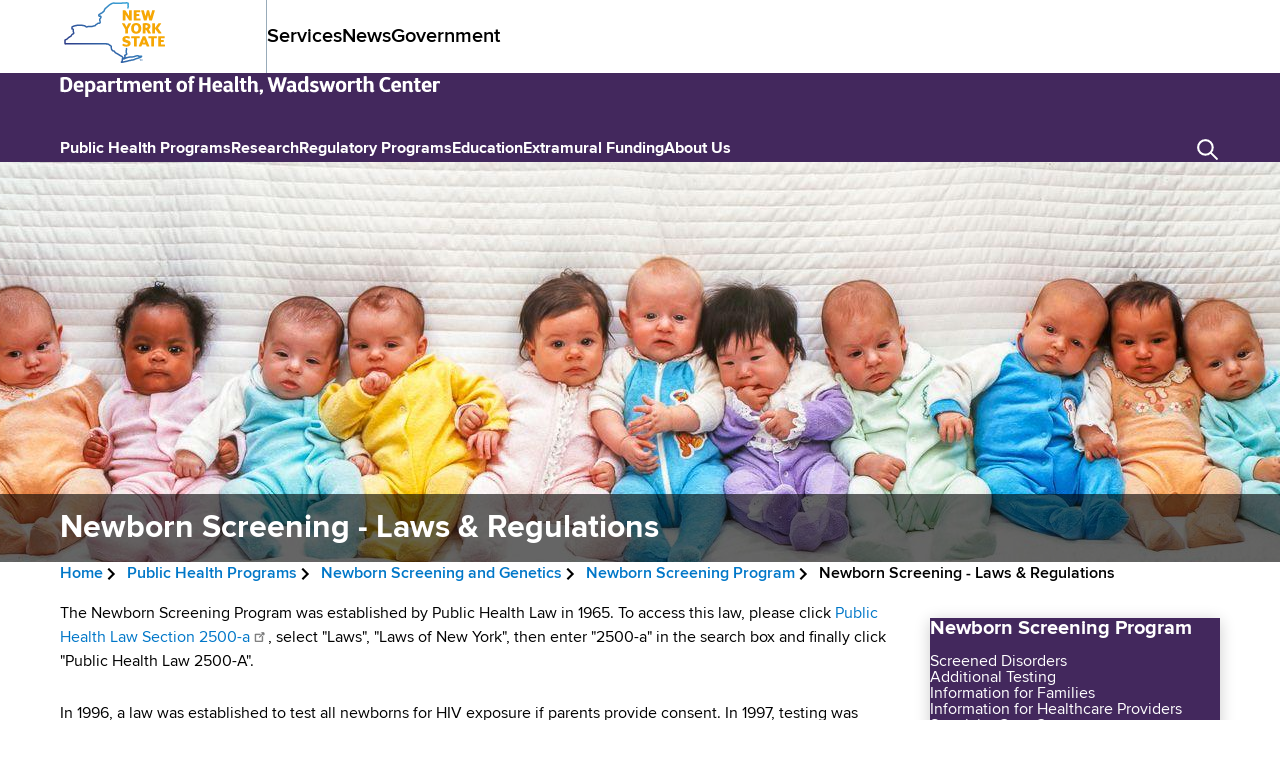

--- FILE ---
content_type: text/html; charset=UTF-8
request_url: https://wadsworth.org/programs/newborn/screening/laws
body_size: 29718
content:
<!DOCTYPE html><html lang="en" dir="ltr" prefix="og: https://ogp.me/ns#"><head><meta charset="utf-8" /><style>/* @see https://github.com/aFarkas/lazysizes#broken-image-symbol */.js img.lazyload:not([src]) { visibility: hidden; }/* @see https://github.com/aFarkas/lazysizes#automatically-setting-the-sizes-attribute */.js img.lazyloaded[data-sizes=auto] { display: block; width: 100%; }</style><meta name="description" content="The Newborn Screening Program was established by Public Health Law in 1965. To access this law, please click Public Health Law Section 2500-a, select &quot;Laws&quot;, &quot;Laws of New York&quot;, then enter &quot;2500-a&quot; in the search box and finally click &quot;Public Health Law 2500-A&quot;." /><link rel="canonical" href="https://wadsworth.org/programs/newborn/screening/laws" /><meta name="Generator" content="Drupal 10 (https://www.drupal.org)" /><meta name="MobileOptimized" content="width" /><meta name="HandheldFriendly" content="true" /><meta name="viewport" content="width=device-width, initial-scale=1.0" /><script type="application/ld+json">{"@context": "https://schema.org","@type": "BreadcrumbList","itemListElement": [{"@type": "ListItem","position": 1,"name": "Home","item": "https://wadsworth.org/"},{"@type": "ListItem","position": 2,"name": "Public Health Programs","item": "https://wadsworth.org/programs"},{"@type": "ListItem","position": 3,"name": "Newborn Screening and Genetics","item": "https://wadsworth.org/programs/newborn"},{"@type": "ListItem","position": 4,"name": "Newborn Screening Program","item": "https://wadsworth.org/programs/newborn/screening"},{"@type": "ListItem","position": 5,"name": "Newborn Screening - Laws \u0026 Regulations"}]
}</script><link rel="icon" href="/themes/custom/doh/favicon.ico" type="image/vnd.microsoft.icon" /><title>Newborn Screening - Laws &amp; Regulations | New York State Department of Health, Wadsworth Center</title><link rel="stylesheet" media="all" href="/sites/default/files/css/css_t5zW2RiSQKBdrx7USX5hxHug9atFcMbd880F5zo-WF4.css?delta=0&amp;language=en&amp;theme=doh&amp;include=eJxljlEOwyAMQy9E4UhTKCmghQSRILW3X1et28f-ni3bcpISVmGD1Vw6eZPRLsgkEehCloR-m0R-taUPyQPaQsCpcna4G1V-hjRmB_If6TLVXCzKHr7kOgw4u73onf45fnKfkaoWTK6Pej6KhAHZqh3Le1KdHmrYQgRFZ_HRMENDnv-G2kGoLxHoVMY" /><link rel="stylesheet" media="all" href="/sites/default/files/css/css_BtLLFYIgnbbkvvhAbAnOBvhufygwrZxMSPhWkxsGGj0.css?delta=1&amp;language=en&amp;theme=doh&amp;include=eJxljlEOwyAMQy9E4UhTKCmghQSRILW3X1et28f-ni3bcpISVmGD1Vw6eZPRLsgkEehCloR-m0R-taUPyQPaQsCpcna4G1V-hjRmB_If6TLVXCzKHr7kOgw4u73onf45fnKfkaoWTK6Pej6KhAHZqh3Le1KdHmrYQgRFZ_HRMENDnv-G2kGoLxHoVMY" /><link rel="stylesheet" media="all" href="/sites/default/files/css/css_0smdaU2B4ln7s3VQJpr3-T_NdmqYEjC_GxkqkKlmDKw.css?delta=2&amp;language=en&amp;theme=doh&amp;include=eJxljlEOwyAMQy9E4UhTKCmghQSRILW3X1et28f-ni3bcpISVmGD1Vw6eZPRLsgkEehCloR-m0R-taUPyQPaQsCpcna4G1V-hjRmB_If6TLVXCzKHr7kOgw4u73onf45fnKfkaoWTK6Pej6KhAHZqh3Le1KdHmrYQgRFZ_HRMENDnv-G2kGoLxHoVMY" /><link rel="stylesheet" media="all" href="/sites/default/files/css/css_TmCIfRjzfy-vCzrUcXied-4X4CyWzFhtFmJTpsLX_yE.css?delta=3&amp;language=en&amp;theme=doh&amp;include=eJxljlEOwyAMQy9E4UhTKCmghQSRILW3X1et28f-ni3bcpISVmGD1Vw6eZPRLsgkEehCloR-m0R-taUPyQPaQsCpcna4G1V-hjRmB_If6TLVXCzKHr7kOgw4u73onf45fnKfkaoWTK6Pej6KhAHZqh3Le1KdHmrYQgRFZ_HRMENDnv-G2kGoLxHoVMY" /><link rel="stylesheet" media="all" href="/sites/default/files/css/css_2cTLXsBwTNL15VBQaiKWiQ3bViBa-uMg7mMB2VojoGE.css?delta=4&amp;language=en&amp;theme=doh&amp;include=eJxljlEOwyAMQy9E4UhTKCmghQSRILW3X1et28f-ni3bcpISVmGD1Vw6eZPRLsgkEehCloR-m0R-taUPyQPaQsCpcna4G1V-hjRmB_If6TLVXCzKHr7kOgw4u73onf45fnKfkaoWTK6Pej6KhAHZqh3Le1KdHmrYQgRFZ_HRMENDnv-G2kGoLxHoVMY" /><script type="application/json" data-drupal-selector="drupal-settings-json">{"path":{"baseUrl":"\/","pathPrefix":"","currentPath":"node\/2376","currentPathIsAdmin":false,"isFront":false,"currentLanguage":"en"},"pluralDelimiter":"\u0003","suppressDeprecationErrors":true,"ajaxPageState":{"libraries":"[base64]","theme":"doh","theme_token":null},"ajaxTrustedUrl":{"form_action_p_pvdeGsVG5zNF_XLGPTvYSKCf43t8qZYSwcfZl2uzM":true},"gtag":{"tagId":"G-FHJGWL1K1M","consentMode":false,"otherIds":["GT-5DCRB3K"],"events":[],"additionalConfigInfo":[]},"clientside_validation_jquery":{"validate_all_ajax_forms":2,"force_validate_on_blur":false,"force_html5_validation":false,"messages":{"required":"This field is required.","remote":"Please fix this field.","email":"Please enter a valid email address.","url":"Please enter a valid URL.","date":"Please enter a valid date.","dateISO":"Please enter a valid date (ISO).","number":"Please enter a valid number.","digits":"Please enter only digits.","equalTo":"Please enter the same value again.","maxlength":"Please enter no more than {0} characters.","minlength":"Please enter at least {0} characters.","rangelength":"Please enter a value between {0} and {1} characters long.","range":"Please enter a value between {0} and {1}.","max":"Please enter a value less than or equal to {0}.","min":"Please enter a value greater than or equal to {0}.","step":"Please enter a multiple of {0}."}},"glightbox":{"width":"98%","height":"98%","plyr":{"js":"\/libraries\/plyr\/plyr.js","css":"\/libraries\/plyr\/plyr.css","enabled":true,"debug":false,"controls":"[\u0027play-large\u0027, \u0027play\u0027, \u0027progress\u0027, \u0027current-time\u0027, \u0027mute\u0027, \u0027volume\u0027, \u0027captions\u0027, \u0027settings\u0027, \u0027pip\u0027, \u0027airplay\u0027, \u0027fullscreen\u0027]","settings":"[\u0027captions\u0027, \u0027quality\u0027, \u0027speed\u0027, \u0027loop\u0027]","loadSprite":true,"iconUrl":null,"iconPrefix":"plyr","blankVideo":"https:\/\/cdn.plyr.io\/static\/blank.mp4","autoplay":false,"autopause":true,"playsinline":true,"seekTime":10,"volume":1,"muted":false,"clickToPlay":true,"disableContextMenu":true,"hideControls":true,"resetOnEnd":false,"displayDuration":true,"invertTime":true,"toggleInvert":true,"ratio":null}},"lazy":{"lazysizes":{"lazyClass":"lazyload","loadedClass":"lazyloaded","loadingClass":"lazyloading","preloadClass":"lazypreload","errorClass":"lazyerror","autosizesClass":"lazyautosizes","srcAttr":"data-src","srcsetAttr":"data-srcset","sizesAttr":"data-sizes","minSize":40,"customMedia":[],"init":true,"expFactor":1.5,"hFac":0.8,"loadMode":2,"loadHidden":true,"ricTimeout":0,"throttleDelay":125,"plugins":[]},"placeholderSrc":"","preferNative":false,"minified":true,"libraryPath":"\/libraries\/lazysizes"},"data":{"extlink":{"extTarget":true,"extTargetNoOverride":false,"extNofollow":false,"extNoreferrer":true,"extFollowNoOverride":false,"extClass":"ext","extLabel":"(link is external)","extImgClass":false,"extSubdomains":true,"extExclude":"","extInclude":"","extCssExclude":".doh-menu--pre-header .doh-menu__link, .doh-menu--footer-bottom .doh-menu__link, .addtocal-links a, .doh-contact .field--email-address-block-content","extCssExplicit":"","extAlert":false,"extAlertText":"This link will take you to an external web site. We are not responsible for their content.","mailtoClass":"mailto","mailtoLabel":"(link sends email)","extUseFontAwesome":false,"extIconPlacement":"append","extFaLinkClasses":"fa fa-external-link","extFaMailtoClasses":"fa fa-envelope-o","whitelistedDomains":[]}},"TBMegaMenu":{"TBElementsCounter":{"column":null},"theme":"doh","tbm-main":{"arrows":"0"}},"quicklink":{"admin_link_container_patterns":["#block-local-tasks-block a",".block-local-tasks-block a","#drupal-off-canvas a","#toolbar-administration a"],"ignore_admin_paths":true,"ignore_ajax_links":true,"ignore_file_ext":true,"total_request_limit":0,"concurrency_throttle_limit":0,"idle_wait_timeout":2000,"viewport_delay":0,"debug":false,"url_patterns_to_ignore":["user\/logout","#","\/admin","\/edit"]},"user":{"uid":0,"permissionsHash":"ed6c948b5654c31eb8f4bcbd9e6c2a720a14785591aac99094bd7748634c26a5"}}</script><script src="/core/misc/drupalSettingsLoader.js?v=10.6.1"></script><script src="/modules/contrib/google_tag/js/gtag.js?t8z6sn"></script></head><body class="page path-node page--node-type-ct-program-landing-page"> <a href="#main-content" class="visually-hidden focusable skip-link"> Skip to main content </a><div class="dialog-off-canvas-main-canvas" data-off-canvas-main-canvas> <header role="banner" id="header" class="doh-header" data-drupal-selector="doh-header"><div class="layout-container doh-header__pre-header doh-pre-header" data-drupal-selector="doh-pre-header"><div class="doh-pre-header__branding"><a href="https://www.ny.gov/" class="doh-pre-header__branding-link" rel="home" title="New York State Home"><span class="visually-hidden">New York State Home</span><?xml version="1.0" encoding="utf-8"?><!-- Generator: Adobe Illustrator 24.0.2, SVG Export Plug-In . SVG Version: 6.00 Build 0) --><svg version="1.1" id="layer" xmlns="http://www.w3.org/2000/svg" xmlns:xlink="http://www.w3.org/1999/xlink" x="0px" y="0px" viewBox="0 0 859.7 533" style="enable-background:new 0 0 859.7 533;" xml:space="preserve" width="110" height="65"><style type="text/css">
.st0-header{fill:#F6A704;}
.st1-header{fill:url(#SVGID_1_);}
.st2-header{fill:#004A95;}
</style><path class="st0-header" d="M545.1,132.3l-29.4-46.8c0,0-3.2-2.2-11-2.2c-8.2,0-11.3,2.3-11.3,2.3v81c0,0,3.3,2.3,11.1,2.3	c8.1,0,11.4-2.3,11.4-2.3v-46.5l29.5,46.8c0,0,3.2,2.1,11,2.1c8.1,0,11.2-2.3,11.2-2.3v-81c0,0-3.3-2.3-11.4-2.3	c-8,0-11.3,2.3-11.3,2.3v46.6H545.1z"/><path class="st0-header" d="M639.6,160.7c0-5.6-2.3-8.2-2.3-8.2h-31v-20.7h21.4c0,0,2.3-2.4,2.3-8.3c0-5.6-2.3-8.3-2.3-8.3h-21.4V100h28.5	c0,0,2.4-2.7,2.4-8.3c0-5.8-2.4-8.3-2.4-8.3h-51.2v85.7h53.6C637.3,169,639.6,166.4,639.6,160.7"/><path class="st0-header" d="M678.5,169c8.1,0,11.3-2.3,11.3-2.3l9.2-37.6l1.5-6.5c0.1,0.6,0.6,3.7,1.3,6.5l9.2,37.6c0,0,3.1,2.3,11.7,2.3	c7.5-0.1,10.8-2.3,10.8-2.3l23.5-81c0,0-3.4-2.3-11.4-2.3c-7.8,0-11,2.3-11.1,2.3l-12,41.3c-0.7,2.4-1.5,5.5-1.5,6.6l-1.6-6.7	l-9.7-41.1c0,0-3.7-2.3-8.9-2.3c-5.5,0-9.4,2.3-9.4,2.3l-10.2,41.3c-0.7,2.8-1.4,6.2-1.4,6.6c-0.4-1.4-0.7-3.7-1.6-6.7l-11.6-41.1	c0,0-3.2-2.3-11.3-2.3c-8,0-11.4,2.3-11.4,2.3l23.1,81C667.1,166.7,670.6,169,678.5,169"/><path class="st0-header" d="M550.5,189.8c-7.5,0-10.5,2.2-10.5,2.2l-10.3,17.6c-3.6,6.1-5.3,12.7-5.5,13.6c-0.2-0.9-2.1-7.6-5.5-13.6	l-10-17.6c0,0-3.3-2.2-10.5-2.2c-8.4,0-12.1,2.8-12.1,2.8l27.1,46.4v34.1c0,0,3.2,2.3,11.1,2.3c8.1,0,11.3-2.3,11.3-2.3v-33.8	l27.1-46.8C562.5,192.6,558.9,189.8,550.5,189.8"/><path class="st0-header" d="M603.5,205.6c12.2,0,18.8,11.1,18.8,27.2c0,16-6.6,27-18.8,27c-12.2,0-18.8-11-18.8-27S591.3,205.6,603.5,205.6 M603.5,276.4c28.8,0,41.5-16.9,41.5-43.6S632.3,189,603.5,189c-28.9,0-41.5,17.1-41.5,43.8S574.6,276.4,603.5,276.4"/><path class="st0-header" d="M685.9,227.7h-6.1v-21.3c0,0,2.7-0.7,6.4-0.7c7.8,0,12.1,4.8,12.1,11C698.2,221.4,694.8,227.7,685.9,227.7 M720.8,215.9c0-17.1-11.9-26.9-37.5-26.9c-16.9,0-26.1,4.3-26.1,4.3v79.9c0,0,3.2,2.3,11.1,2.3c8.1,0,11.4-2.3,11.4-2.3v-29h2.9	c2.1,0,3.3,1.3,4.2,3.2l14.9,26.1c0,0,4.6,2.1,10.5,2.1c4.5,0,11.3-1.2,13.7-2.8l-19.8-32.9C707.8,239.6,720.8,232.8,720.8,215.9"/><path class="st0-header" d="M746.2,189.8c-8.1,0-11.4,2.3-11.4,2.3v81c0,0,3.3,2.3,11.4,2.3c8.1,0,11.1-2.3,11.1-2.3v-39.2l29,39.4	c0,0,3.3,2.1,11.3,2.1c9.3,0,15.1-2.9,15.1-2.9l-30.6-42.3l27.4-37.3c0,0-3.7-3-12.9-3c-8,0-11.3,2.2-11.3,2.2l-28,38.2v-38.1	C757.4,192.2,754.2,189.8,746.2,189.8"/><path class="st0-header" d="M524.5,366.3c-11.9,0-23.5-5.6-27.4-8.6c-4.6,2.3-7.7,9.5-6.5,15.3c3.9,3.9,14.7,9.8,32.2,9.8	c25,0,35.3-12,35.3-27.5c0-13.4-7.8-19.8-20.4-24l-11.8-3.8c-9.4-3.1-13-4.4-13-8.3c0-4.2,4.3-7.1,12-7.1c7.6,0,14.8,2.7,19.3,5.8	c4.7-1.6,8.8-7.8,7.2-15.7c-4.7-2.9-12.9-6.7-26.9-6.7c-22.2,0-34.1,9.8-34.1,27.4c0,12.4,8,20,18.5,23.3l19.7,6c4.9,1.6,7,3.7,7,7	C535.6,363.8,531.7,366.3,524.5,366.3"/><path class="st0-header" d="M597.5,382c8,0,11.1-2.3,11.1-2.3V313h22c0,0,2.3-2.6,2.3-8.3c0-5.8-2.3-8.3-2.3-8.3h-66.5c0,0-2.3,2.7-2.3,8.3	c0,5.9,2.3,8.3,2.3,8.3H586v66.7C586,379.7,589.3,382,597.5,382"/><path class="st0-header" d="M658.7,349.3l6-14.7c1.1-2.9,2.9-8.9,3.2-9.5c0.1,0.6,1.7,6.6,3,9.5l6.1,14.7H658.7z M667.9,296.3	c-8,0-11,2.2-11,2.2l-33.1,80.8c0,0,3.6,2.7,11.9,2.7c7.6,0,10.8-2.2,10.8-2.2l5.6-14.1h31.5l6,14.1c0,0,3,2.2,10.8,2.2	c8.3,0,11.6-2.7,11.6-2.7l-33.1-80.8C678.9,298.5,675.8,296.3,667.9,296.3"/><path class="st0-header" d="M705.2,296.3c0,0-2.3,2.7-2.3,8.3c0,5.9,2.3,8.3,2.3,8.3H727v66.7c0,0,3.3,2.3,11.5,2.3c8,0,11.1-2.3,11.1-2.3	v-66.7h22c0,0,2.3-2.6,2.3-8.3c0-5.8-2.3-8.3-2.3-8.3H705.2z"/><path class="st0-header" d="M806.9,365.5v-20.7h21.4c0,0,2.3-2.4,2.3-8.3c0-5.6-2.3-8.3-2.3-8.3h-21.4V313h28.5c0,0,2.4-2.7,2.4-8.3	c0-5.8-2.4-8.3-2.4-8.3h-51.2v85.7h53.6c0,0,2.3-2.6,2.3-8.3c0-5.6-2.3-8.2-2.3-8.2h-30.9V365.5z"/><linearGradient id="SVGID_1_" gradientUnits="userSpaceOnUse" x1="612.0422" y1="93.2019" x2="179.5094" y2="525.7347"><stop offset="0" style="stop-color:#3BA6DA"/><stop offset="1" style="stop-color:#2C3B87"/></linearGradient><path class="st1-header" d="M622.3,469.2c-4.9,1.5-9.8,3.1-14.7,4.5c-2.2,0.6-4.3,1.2-6.5,1.7c-4.2,1.1-7.7,3-11.1,4.9	c-2.5,1.4-4.8,2.7-7.1,3.4c-4.8,1.6-9.9,2.4-16.5,2.7c-4.6,0.2-8.3,1.8-11.2,3.2c-1.2,0.5-2.9,1.3-3.3,1.4	c-4.9-1.6-11.7,0.4-21.4,3.8c-2.5,0.8-4.9,1.7-6.3,2c-6.6,1.5-13.4,2.8-20,4l-4.8,0.9c-1.4,0.3-2.8,0.5-4.3,0.8	c0.4-1.6,0.5-3.5,0-5.8c-0.2-0.8-0.2-1.7,0-3.3c0.1-0.5,0.3-1.2,0.5-2c0.2-0.7,0.5-1.5,0.6-2.3c0.2-0.7,0.3-1.3,0.5-2	c0.5,0.8,1.1,1.5,1.9,2c2.1,1.4,4.7,1.4,6.8,0.1c7.1-4.6,15.7-8.3,26.2-11.3c11.8-3.3,24.2-4.8,40.5-4.8c9.9,0,18.1-2.9,26-5.8	c5.4-1.9,10.6-3.8,16.1-4.6c0.6-0.1,0.9-0.1,0.9-0.1c0.3,0.2,0.5,0.4,0.8,0.6c1.1,0.9,2.8,2.2,5.5,3.2c1.8,0.7,3.5,1.1,5.2,1.4	L622.3,469.2z M649.6,455.5c-4.6-1.2-9.2-0.7-13.2-0.3c-4,0.4-7.4,0.8-10.3-0.4c-1-0.4-1.7-0.9-2.5-1.5c-2.5-1.9-5.4-3.8-11.1-2.9	c-6.7,1-12.6,3.1-18.4,5.2c-7.3,2.6-14.1,5-21.9,5c-17.4,0-31,1.6-43.9,5.3c-3.4,1-6.6,2-9.7,3.1c0.2-0.5,0.3-1.1,0.4-1.7	c0.6-3.9-1.1-7.1-2.6-9.6c11-6.1,15.2-9.2,16.2-13.3c0.5-1.9,0.1-3.9-1-5.5c-4.8-6.9-3.3-18.9-2-29.5c0.5-3.7,0.9-7.1,1.1-10.4	c0.2-3.4-2.4-6.4-5.8-6.6c-3.5-0.2-6.4,2.4-6.6,5.8c-0.2,2.9-0.6,6.2-1,9.7c-1.4,11.2-2.9,23.7,1.7,33.9c-3.1,2.1-8.3,4.9-10.3,6	c-1.5,0.8-2.6,1.4-3.1,1.7c-1.4,0.9-2.4,2.2-2.7,3.8c-1,4.1,1.1,7.6,2.6,10.2c0.4,0.6,0.9,1.6,1.2,2.1c-0.3,0.6-1.2,1.5-2.4,2.6	c-1.3,1.2-2.7,2.5-3.9,4.2c-0.7,0.9-1.3,1.9-1.8,2.9c0.3-3.6,0.6-7.7-3.1-12.2c-3.3-4.2-7.7-6.5-11.6-8.5c-1.3-0.7-2.5-1.3-3.7-2	c-9-5.5-17.9-11-26.9-16.4l-3.2-1.9c-0.9-0.5-2.4-1.4-4.3-2.3c-2.7-1.4-9.4-4.9-11.3-6.7c-0.8-2.7-2.9-7.8-5.9-10.1	c-2.8-2.1-6.1-2.4-8.7-2.6c-2.1-0.2-3.5-0.3-4.1-1c-0.9-0.9-1.7-1.7-2.5-2.5c-4.9-5-6.9-7-7.3-14.3c-0.1-1.3,0-2.7,0-4	c0.1-5.9,0.2-13.2-5.6-19c-2.7-2.8-6-4.1-8.6-5.1c-1.6-0.7-3.1-1.2-4-2c-0.3-0.3-0.7-0.8-1.1-1.3c-1.9-2.1-4.7-5.3-8.8-6.7	c-9.4-3.3-20.1-3.6-30.3-3.6l-313.5-0.2c-2.7,0-5,0.3-6.9,0.5c-0.5,0.1-1,0.1-1.6,0.2c0-0.5-0.1-1-0.1-1.7v-19.5	c1.7-1.3,5.1-2.8,7-3.6c2.4-1.1,4.7-2.1,6.6-3.4c3.7-2.4,6.6-5.3,9.5-8.2c1.8-1.8,3.5-3.4,5.2-4.9c2.1-1.7,4.9-3.2,7.8-4.7	c3.3-1.7,6.8-3.6,9.7-6c3.1-2.6,4.9-5.8,6.4-8.7c1-1.8,1.9-3.5,2.9-4.5c1.2-1.2,3.3-2.4,5.3-3.5c5.5-3.1,15.8-8.9,10.4-21.7	c-0.5-1.3-1-2.3-1.5-3.3c-1.5-3.2-1.8-3.8-1.3-7.1c0.1-0.6,0.2-1.1,0.3-1.7c0.8-4.3,2.4-13.1-6.4-17.7c-1.5-0.8-3-1.2-4.3-1.4	c0.3-3.4,0-5.9-0.2-7.6c0.5-0.2,1.1-0.5,2.1-0.9c22.4-8.9,40.3-12,56.2-9.7c3.2,0.4,6.1-0.1,8.4-0.6c1.8-0.4,3.3-0.7,4.5-0.5	l19.3,3.7c6.3,1.2,7.8,1.9,11.6,5.4c8.6,7.9,16.3,5.1,22,3.1c2.3-0.8,4.4-1.6,6.8-1.9c4.5-0.6,9.1-0.2,14,0.3c2.6,0.3,5.3,0.5,8,0.6	c5.1,0.2,10-1.6,14.3-3.1c1.3-0.5,2.5-0.9,3.8-1.3c2.2-0.7,4.6-1,7.1-1.4c1.7-0.3,3.5-0.5,5.3-0.9c5.1-1.1,7-4.5,8.2-6.5	c0.2-0.4,0.5-0.8,0.8-1.2c1.2-1.6,3.5-3,5.8-4.4l1.4-0.8c3.8-2.3,7.4-4.7,10.5-7.9c0.5-0.2,2.5-0.1,3.6-0.1c2.7,0.1,6.1,0.3,9.4-1.1	c12.3-5.4,8.2-19.8,6-27.5c-0.6-2.1-1.3-4.5-1.3-5.6c-0.1-2,1.4-4,3.8-7.2c2.9-3.7,6.6-8.4,6.5-15c-0.2-5.5-3.6-13.5-10.9-14.1	c-2.5-0.2-4.7,0.7-6.2,1.4c-0.4-0.8-0.6-1.8-0.7-2.5c0.9-1,3.5-2.7,4.6-3.4c0.6-0.4,1.1-0.7,1.5-1c2.5-1.7,5.2-3.1,8.2-4.7	c4.7-2.5,9.6-5.1,13.8-8.8c1.4-1.3,2.8-2.5,4.1-3.7c2.7-2.5,5.3-4.9,8.2-6.9c4.1-2.7,4.7-7.7,5.3-11.7c0.1-1,0.3-2.4,0.5-2.8	c2.2-5.5,9.2-11.1,15.5-16.1c2.6-2.1,5.1-4.1,7.3-6.1c1.2-1.1,2.4-2.2,3.5-3.3c5.3-4.9,10.2-9.6,16.1-13.2c4.7-2.9,11.7-7,17.5-9.2	c6.5-2.5,8.7-2.3,16.7-1.9l1.6,0.1c16.3,0.9,33,0.5,49.2,0.1c7.9-0.2,15.8-0.4,23.6-0.4c2.8,0,6.4-0.5,10.2-0.9	c6.5-0.8,18.7-2.3,21.8,0.4c0.2,0.1,0.5,0.4,0.6,1.4c-0.1,0.3-0.6,1.2-0.9,1.7c-1,1.9-2.5,4.4-2.5,7.8c0,3.7,1.7,6.2,2.7,7.7	c0.2,0.3,0.5,0.6,0.5,0.6c-0.3,1.5-0.7,3.1-1.2,4.7c-0.8,3-1.8,6.5-1.9,9.9c-0.1,3.4,2.6,6.3,6,6.4c3.4,0.2,6.3-2.6,6.4-6	c0.1-2,0.8-4.6,1.5-7.1c0.6-2,1.1-3.9,1.4-5.8c0.9-4.8-1.3-8-2.4-9.7c-0.2-0.4-0.6-0.9-0.6-0.8c0.1-0.3,0.6-1.2,0.9-1.8	c1-1.9,2.5-4.5,2.4-7.9c-0.1-4.3-1.8-8-4.8-10.6c-7.3-6.3-20.1-4.7-31.4-3.3c-3.4,0.4-6.6,0.8-8.8,0.8c-7.9,0.1-15.9,0.3-23.8,0.5	c-15.9,0.4-32.4,0.8-48.2-0.1l-1.6-0.1c-8.5-0.5-12.8-0.7-21.8,2.6c-6.8,2.6-14.1,6.8-19.7,10.3c-6.9,4.3-12.6,9.6-18.1,14.7	c-1.1,1.1-2.3,2.1-3.4,3.2c-1.8,1.7-4.2,3.5-6.6,5.5c-7.4,5.9-15.8,12.6-19.2,21.2c-0.7,1.8-1,3.8-1.3,5.8c-0.1,1-0.3,2.7-0.6,3.5	c-3.4,2.4-6.2,5-9,7.6c-1.2,1.1-2.5,2.3-3.8,3.5c-3.2,2.8-7.2,4.9-11.5,7.2c-3.1,1.6-6.2,3.3-9.2,5.3l-1.3,0.8	c-3.5,2.2-8.3,5.3-9.9,10c-1.9,5.7,1.5,15.7,7.7,18.6c3.8,1.8,7.2,0.5,9.3-0.5c0.2,0.5,0.3,1,0.3,1.4c0.1,1.9-1.4,3.9-3.8,7	c-3,3.9-6.8,8.7-6.4,15.6c0.1,2.4,0.9,5.1,1.8,8.2c1.3,4.4,3.4,11.7,1,12.8c-0.6,0.2-2.4,0.1-3.7,0.1c-3.6-0.2-8.9-0.5-13,3.7	c-2.2,2.3-5.1,4.1-8.3,6.1l-1.3,0.8c-3,1.8-6.7,4.1-9.4,7.7c-0.6,0.8-1.1,1.7-1.5,2.4c-0.1,0.2-0.2,0.4-0.3,0.6	c-1.4,0.3-2.8,0.5-4.2,0.7c-2.8,0.4-5.8,0.9-8.9,1.8c-1.4,0.5-2.9,1-4.3,1.5c-3.4,1.2-6.8,2.5-9.5,2.4c-2.4-0.1-4.9-0.3-7.3-0.6	c-5.4-0.5-10.9-1-16.8-0.2c-3.6,0.5-6.6,1.5-9.3,2.5c-5.2,1.9-6.5,2.2-9.5-0.6c-5.9-5.4-9.8-6.9-17.7-8.4l-19.3-3.6	c-3.5-0.7-6.6,0-9.2,0.5c-1.7,0.3-3.1,0.6-4.2,0.5c-18.1-2.7-38,0.7-62.6,10.4c-8.2,3.2-10.6,6.6-9.8,13.6c0.2,1.7,0.4,3.6,0,6.5	s-0.5,6.6,2,9.4s5.8,2.7,7.6,2.7c0.6,0,1.3,0,1.5,0.1c0.3,0.1,0.4,0.2,0.4,0.2c0.3,0.7-0.2,3-0.4,4.3c-0.1,0.7-0.2,1.4-0.4,2.1	c-1,6.9,0.5,10.3,2.3,14.2c0.4,0.8,0.8,1.8,1.3,2.8c1,2.3,1.1,2.7-5,6.2c-2.7,1.5-5.7,3.2-8.1,5.7c-2.2,2.3-3.7,4.9-4.9,7.3	c-1.2,2.1-2.2,4-3.5,5.1c-1.9,1.6-4.6,3-7.5,4.5c-3.4,1.8-6.8,3.6-9.8,6.1c-2.2,1.8-4.2,3.7-6.1,5.6c-2.5,2.5-5,4.9-7.6,6.7	c-1,0.7-3,1.5-4.8,2.3c-5,2.2-10.6,4.7-13.5,9.3c-0.6,1-0.9,2.1-0.9,3.3V352c0,4.1,0.5,8.7,3.8,11.7c3.5,3.1,7.8,2.6,11.6,2.2	c1.7-0.2,3.5-0.4,5.4-0.4l313.5,0.2c9.5,0,18.6,0.2,26.2,2.9c1,0.3,2.5,2.1,3.5,3.2c0.9,1.1,1.8,2,2.5,2.6c2.4,2,5,3,7.3,4	c1.9,0.7,3.5,1.4,4.4,2.3c2,2,2.1,5.2,2,10.1c0,1.6,0,3.2,0,4.8c0.6,12,5.3,16.8,10.8,22.4c0.7,0.7,1.5,1.5,2.3,2.4	c3.9,4.1,8.8,4.5,12.1,4.8c0.7,0.1,1.7,0.1,2.1,0.2c0.6,0.9,1.4,2.8,1.6,3.6c1.1,5.4,7.6,9.1,17.6,14.2c1.5,0.8,2.8,1.4,3.5,1.9	l3.1,1.9c9,5.5,17.9,11,26.9,16.4c1.4,0.8,2.9,1.6,4.4,2.4c3.1,1.6,6,3.2,7.7,5.3c0.6,0.7,0.6,0.8,0.3,4c-0.3,3.6-0.9,7.3-1.9,11.2	c-0.1,0.5-0.3,1-0.4,1.5c-0.3,1.1-0.8,2.5-1,4.2c-0.2,2-0.4,4.2,0.1,6.8c-0.6,0.4-1.4,1-2.2,1.8c-0.7,0.7-1.3,1.6-1.8,2.4l-0.6,0.8	c-1.7,2.5-2.4,5.2-1.8,7.7c0.5,2.1,1.8,3.9,3.8,4.9c1.3,0.7,2.6,0.9,3.9,0.9c1.8,0,3.4-0.5,4.6-0.9l0.5-0.1	c4.1-0.9,8.2-1.7,12.4-2.5l4.7-0.9c6.8-1.2,13.8-2.5,20.7-4.1c2-0.5,4.5-1.3,7.5-2.3c3.7-1.3,11.5-3.9,13.5-3.7	c4.7,1.5,8.9-0.3,12.2-1.9c2.3-1,4.4-2,6.6-2.1c7.7-0.3,13.8-1.3,19.8-3.3c3.5-1.1,6.4-2.8,9.3-4.4c2.8-1.6,5.5-3.1,8.1-3.7	c2.3-0.6,4.5-1.2,6.8-1.9c5.1-1.4,10.1-3,15.1-4.6l6.6-2.1c7-2.2,21.5-6.6,21.6-17.4C654.3,458.7,652.4,456.2,649.6,455.5"/><path class="st2-header" d="M631.5,486.8c0,0-0.2,0.2-0.2,0.6c0,0.5,0.2,0.7,0.2,0.7h3.4v10.2c0,0,0.3,0.2,0.9,0.2c0.6,0,0.9-0.2,0.9-0.2	v-10.2h3.4c0,0,0.2-0.2,0.2-0.7c0-0.4-0.2-0.6-0.2-0.6H631.5z"/><path class="st2-header" d="M651.7,486.8c-0.7,0-0.9,0.2-0.9,0.2l-3,7.6c-0.1,0.4-0.4,1.2-0.4,1.3l-0.4-1.3l-3-7.6c0,0-0.2-0.2-0.9-0.2	c-0.6,0-0.9,0.2-0.9,0.2l-0.9,11.3c0,0,0.3,0.2,0.9,0.2c0.6,0,0.9-0.2,0.9-0.2l0.5-6.9c0-0.3,0.1-1.2,0.1-1.2c0,0.1,0.3,0.8,0.4,1.2	l2.6,6.5c0.1,0.1,0.5,0.2,0.7,0.2c0.4,0,0.6-0.1,0.8-0.2l2.6-6.5c0.1-0.3,0.4-1.1,0.4-1.2l0.1,1.2l0.5,6.9c0,0,0.2,0.2,0.9,0.2	s0.9-0.2,0.9-0.2l-0.9-11.3C652.6,487,652.3,486.8,651.7,486.8"/></svg></a><div class="doh-pre-header__nav-trigger-wrapper"><button class="doh-pre-header__nav-trigger" role="button" data-drupal-selector="doh-pre-header-nav-trigger" aria-label=Pre-Header Nav trigger><?xml version="1.0" encoding="UTF-8"?><svg width="45px" height="45px" viewBox="0 0 512 512" version="1.1" xmlns="http://www.w3.org/2000/svg" xmlns:xlink="http://www.w3.org/1999/xlink"><title>chevron-down-small</title> <g id="Page-1" stroke="none" stroke-width="1" fill="none" fill-rule="evenodd"> <g id="add" fill="#d58208" transform="translate(134.186667, 187.520000)"> <polygon id="arrowhead-down" points="121.813333 151.893333 0 30.2933333 30.2933333 0 121.813333 91.7333333 213.333333 0 243.626667 30.2933333"> </polygon> </g> </g></svg></button></div></div><div class="doh-pre-header__navigation" data-drupal-selector="doh-pre-header-nav"><div class="region region--pre-header"> <nav id="block-doh-preheader-nav" class="block block-menu navigation block-menu--pre-header" aria-labelledby="block-doh-preheader-nav-menu" role="navigation"><h2 class="visually-hidden block__title" id="block-doh-preheader-nav-menu">Pre Header Navigation</h2><ul class="doh-menu--pre-header doh-menu doh-menu--level-1"><li class="doh-menu__item"><a href="https://www.ny.gov/services" class="doh-menu__link">Services</a></li><li class="doh-menu__item"><a href="https://www.governor.ny.gov/news" class="doh-menu__link">News</a></li><li class="doh-menu__item"><a href="https://www.ny.gov/agencies" class="doh-menu__link">Government</a></li></ul> </nav></div></div></div><div class="doh-header__nav doh-header-nav" data-drupal-selector="doh-header-nav"><div class="layout-container doh-header-nav__inner"><div class="doh-header__nav-branding doh-branding"><div class="doh-branding__logo doh-logo" aria-label='Wadsworth, Department of Health logo'><a href="/" rel="home" title=Home class="doh-logo__link"><?xml version="1.0" encoding="utf-8"?><!-- Generator: Adobe Illustrator 24.0.2, SVG Export Plug-In . SVG Version: 6.00 Build 0) --><svg version="1.1" id="Layer_1" xmlns="http://www.w3.org/2000/svg" xmlns:xlink="http://www.w3.org/1999/xlink" x="0px" y="0px" viewBox="24 0 800 50" style="enable-background:new 0 0 841.9 53.6;" xml:space="preserve" width="380"><style type="text/css">
.doh-logo-st{fill:#FFFFFF;}
</style><g><path class="doh-logo-st" d="M50,23.8c0,10.7-5.1,16.1-15.3,16.1c-1.6,0-3.2-0.1-4.8-0.3c-1.6-0.2-2.8-0.4-3.6-0.6l-1.2-0.3V9.5	c2.6-0.8,5.7-1.2,9.5-1.2c5.3,0,9.2,1.3,11.7,3.8C48.8,14.7,50,18.6,50,23.8z M41.1,32.1c1.4-1.9,2.1-4.5,2.1-8s-0.7-6.1-2.1-8	c-1.4-1.9-3.3-2.8-5.9-2.8c-0.5,0-1.1,0-1.6,0.1c-0.6,0.1-1,0.1-1.2,0.2l-0.4,0.1v20.9c0.8,0.2,1.9,0.4,3.4,0.4	C37.8,34.9,39.7,34,41.1,32.1z"/><path class="doh-logo-st" d="M64.2,35.1c1,0,2-0.2,3.1-0.5c1.1-0.3,1.9-0.6,2.5-1l0.8-0.5c0.7,0.4,1.2,1,1.5,1.9s0.3,1.7-0.1,2.5	c-0.2,0.2-0.5,0.4-0.9,0.6c-0.4,0.3-1.3,0.6-2.7,1c-1.4,0.4-2.9,0.6-4.5,0.6c-3.5,0-6.3-1-8.2-3c-2-2-3-4.9-3-8.7	c0-3.9,1-6.8,3.1-8.8c2-2,4.7-3,8.1-3c3.2,0,5.6,0.9,7.2,2.8c1.6,1.9,2.5,4.6,2.5,8.2V30H59.1c0.1,1.5,0.5,2.8,1.4,3.7	C61.5,34.7,62.7,35.1,64.2,35.1z M59.1,26.3H67c0-3.6-1.2-5.3-3.7-5.3c-1.4,0-2.4,0.5-3.1,1.4C59.5,23.3,59.1,24.6,59.1,26.3z"/><path class="doh-logo-st" d="M98.6,28.2c0,7.8-3.3,11.6-9.8,11.6c-2.3,0-4.1-0.5-5.4-1.5V50c-0.6,0.4-1.7,0.6-3.3,0.6	c-0.7,0-1.3-0.1-1.8-0.2c-0.5-0.1-0.9-0.2-1.1-0.3L76.9,50V17.5c0.7-0.6,1.6-1,2.7-1c1.3,0,2.2,0.7,2.6,2.1	c1.6-1.6,3.7-2.4,6.3-2.4c3.3,0,5.8,1,7.5,3.1C97.8,21.4,98.6,24.4,98.6,28.2z M92.2,28.1c0-2.5-0.4-4.3-1.2-5.4	c-0.8-1.1-2-1.7-3.6-1.7c-0.4,0-0.8,0-1.1,0.1c-0.4,0.1-0.7,0.1-0.9,0.2c-0.3,0.1-0.5,0.2-0.7,0.3c-0.2,0.1-0.4,0.2-0.5,0.3	c-0.1,0.1-0.3,0.2-0.4,0.3l-0.2,0.2v11.4c1.1,0.9,2.3,1.3,3.7,1.3c1.8,0,3-0.5,3.8-1.6C91.8,32.4,92.2,30.6,92.2,28.1z"/><path class="doh-logo-st" d="M110.3,21c-0.4,0-0.8,0-1.2,0.1c-0.4,0-0.7,0.1-1.1,0.2c-0.3,0.1-0.6,0.2-0.9,0.2c-0.3,0.1-0.6,0.2-0.9,0.3	c-0.3,0.1-0.5,0.3-0.7,0.3c-0.1,0.1-0.4,0.2-0.6,0.4c-0.3,0.2-0.4,0.3-0.5,0.3c-0.7-0.2-1.3-0.7-1.7-1.4c-0.4-0.8-0.5-1.7-0.4-2.6	c0,0,0.2-0.1,0.6-0.3c0.4-0.2,0.7-0.3,0.9-0.4c0.2-0.1,0.5-0.3,1-0.5c0.5-0.2,0.9-0.4,1.3-0.5c0.4-0.1,0.9-0.2,1.4-0.4	c0.5-0.1,1.1-0.2,1.8-0.3c0.6-0.1,1.3-0.1,2-0.1c3,0,5.3,0.7,6.9,2c1.6,1.4,2.4,3.3,2.4,5.8v10.5c0,0.5,0.1,0.9,0.3,1.1	c0.2,0.2,0.6,0.4,1.2,0.4c0.4,0.4,0.5,1,0.5,1.8c-0.1,0.1-0.2,0.3-0.4,0.6c-0.2,0.2-0.6,0.5-1.2,0.9c-0.6,0.4-1.3,0.6-2,0.6	c-1,0-1.9-0.3-2.6-0.9c-0.7-0.6-1.1-1.1-1.1-1.5c-0.2,0.2-0.5,0.4-0.9,0.7c-0.4,0.3-1.2,0.6-2.4,1.1c-1.2,0.5-2.4,0.7-3.6,0.7	c-2.1,0-3.9-0.7-5.3-2.1c-1.5-1.4-2.2-3.2-2.2-5.3c0-1.9,0.7-3.5,2-4.8c1.3-1.3,3.7-1.9,7-1.9c1.8,0,3.2,0.1,4.2,0.4v-1.8	C114.2,22.1,112.9,21,110.3,21z M111.3,29.5c-1.4,0-2.4,0.2-3,0.6c-0.6,0.4-0.9,1.1-0.9,1.9c0,0.9,0.3,1.7,0.9,2.3	c0.6,0.6,1.4,0.8,2.6,0.8c1.3,0,2.4-0.4,3.3-1.2v-4C113.3,29.6,112.3,29.5,111.3,29.5z"/><path class="doh-logo-st" d="M128.7,16.6c1.4,0,2.5,0.2,3.1,0.7v1.6c0.1-0.2,0.3-0.4,0.5-0.7c0.2-0.3,0.8-0.7,1.6-1.1	c0.8-0.5,1.7-0.7,2.7-0.7c1.4,0,2.5,0.4,3.3,1.3c0.4,0.8,0.4,1.7,0.1,2.6c-0.3,0.9-0.7,1.6-1.4,1.9c-0.8-0.7-1.8-1-3-1	c-1.2,0-2.1,0.4-2.8,1.2c-0.6,0.8-1,1.6-1,2.6v14.1c-0.6,0.4-1.7,0.7-3.2,0.7c-0.7,0-1.3-0.1-1.8-0.2c-0.5-0.1-0.9-0.2-1.1-0.3	c-0.2-0.1-0.3-0.2-0.3-0.2V17.2C126.1,16.8,127.2,16.6,128.7,16.6z"/><path class="doh-logo-st" d="M147.2,10.3c0.7,0,1.3,0.1,1.8,0.2c0.5,0.1,0.9,0.2,1.1,0.3l0.3,0.2v5.6h4.2c0.4,0.4,0.7,1.1,0.7,2.1	c0,0.4-0.1,0.8-0.2,1.2c-0.1,0.4-0.2,0.6-0.3,0.7l-0.2,0.2h-4.2v10.9c0,1.2,0.1,2.1,0.4,2.6c0.3,0.5,0.7,0.8,1.4,0.8	c0.4,0,0.7-0.1,1-0.3c0.3-0.2,0.6-0.4,0.7-0.6l0.2-0.3c0.7,0.2,1.2,0.7,1.5,1.6c0.3,0.9,0.4,1.7,0.1,2.6c-1.1,1.1-2.8,1.6-5.1,1.6	c-2.4,0-4.2-0.6-5.2-1.8c-1-1.2-1.5-3.2-1.5-6V20.9h-1.6l-1.8-1.1c0-0.6,0-1.2,0.1-1.7c0.1-0.5,0.2-0.9,0.2-1.2l0.1-0.4h3V11	C144.5,10.6,145.6,10.3,147.2,10.3z"/><path class="doh-logo-st" d="M175.6,39.6c-0.7,0-1.3-0.1-1.9-0.2c-0.5-0.1-0.9-0.2-1.1-0.3l-0.3-0.2v-14c0-2.6-1.1-3.9-3.3-3.9	c-0.3,0-0.6,0-1,0.1c-0.3,0.1-0.6,0.1-0.8,0.3c-0.3,0.1-0.5,0.2-0.7,0.3c-0.2,0.1-0.4,0.2-0.6,0.4c-0.2,0.2-0.4,0.3-0.4,0.4	s-0.2,0.2-0.4,0.4l-0.2,0.2v15.8c-0.6,0.4-1.7,0.7-3.2,0.7c-0.7,0-1.3-0.1-1.9-0.2c-0.5-0.1-0.9-0.2-1.1-0.3l-0.3-0.2V17.2	c0.6-0.4,1.7-0.7,3.1-0.7c0.7,0,1.3,0.1,1.8,0.2c0.5,0.1,0.9,0.2,1.1,0.4l0.3,0.1v2.3c1.7-2.2,3.9-3.3,6.5-3.3	c1.4,0,2.7,0.3,3.8,0.9c1.1,0.6,2,1.4,2.6,2.5c1.1-1.1,2.1-1.9,3.2-2.5c1.1-0.6,2.5-0.9,4.2-0.9c2.4,0,4.2,0.6,5.5,1.9	c1.3,1.3,2,3.2,2,5.8v10.7c0,0.5,0.1,0.9,0.3,1.1c0.2,0.2,0.6,0.3,1.2,0.3c0.4,0.4,0.5,1,0.5,1.8c-0.1,0.1-0.2,0.3-0.4,0.6	c-0.2,0.2-0.6,0.5-1.4,0.9c-0.8,0.4-1.6,0.6-2.7,0.6c-0.9,0-1.8-0.2-2.5-0.5c-0.7-0.3-1.1-0.6-1.3-0.9l-0.3-0.5V24.9	c0-2.6-1.1-3.9-3.3-3.9c-1.5,0-2.8,0.7-4,2.1v15.8C178.2,39.3,177.2,39.6,175.6,39.6z"/><path class="doh-logo-st" d="M208,35.1c1,0,2-0.2,3.1-0.5c1.1-0.3,1.9-0.6,2.5-1l0.8-0.5c0.7,0.4,1.2,1,1.5,1.9s0.3,1.7-0.1,2.5	c-0.2,0.2-0.5,0.4-0.9,0.6c-0.4,0.3-1.3,0.6-2.7,1c-1.4,0.4-2.9,0.6-4.5,0.6c-3.5,0-6.3-1-8.2-3c-2-2-3-4.9-3-8.7	c0-3.9,1-6.8,3.1-8.8c2-2,4.7-3,8.1-3c3.2,0,5.6,0.9,7.2,2.8c1.6,1.9,2.5,4.6,2.5,8.2V30h-14.3c0.1,1.5,0.5,2.8,1.4,3.7	C205.2,34.7,206.5,35.1,208,35.1z M202.9,26.3h7.8c0-3.6-1.2-5.3-3.7-5.3c-1.4,0-2.4,0.5-3.1,1.4C203.3,23.3,202.9,24.6,202.9,26.3	z"/><path class="doh-logo-st" d="M233.6,16.3c2.3,0,4.1,0.6,5.4,1.9s2,3.2,2,5.8v10.7c0,0.5,0.1,0.9,0.3,1.1c0.2,0.2,0.6,0.3,1.2,0.3	c0.4,0.4,0.5,1,0.5,1.8c-0.1,0.1-0.2,0.3-0.4,0.6c-0.2,0.2-0.6,0.5-1.4,0.9c-0.8,0.4-1.6,0.6-2.7,0.6c-0.9,0-1.8-0.2-2.4-0.5	c-0.7-0.3-1.1-0.6-1.3-0.9l-0.3-0.5V24.9c0-2.6-1.1-3.9-3.3-3.9c-0.4,0-0.8,0-1.1,0.1s-0.7,0.2-0.9,0.3c-0.3,0.1-0.5,0.3-0.8,0.5	c-0.3,0.2-0.4,0.3-0.6,0.4c-0.1,0.1-0.3,0.2-0.4,0.4l-0.3,0.3v15.8c-0.6,0.4-1.7,0.7-3.2,0.7c-0.7,0-1.3-0.1-1.9-0.2	c-0.5-0.1-0.9-0.2-1.1-0.3l-0.3-0.2V17.3c0.6-0.5,1.6-0.7,3.1-0.7c0.7,0,1.3,0.1,1.8,0.2c0.5,0.1,0.9,0.2,1.1,0.4l0.3,0.2v1.9	c0.3-0.4,0.6-0.8,1-1.1c0.4-0.4,1.1-0.8,2.1-1.2C231.2,16.5,232.4,16.3,233.6,16.3z"/><path class="doh-logo-st" d="M250.3,10.3c0.7,0,1.3,0.1,1.8,0.2c0.5,0.1,0.9,0.2,1.1,0.3l0.3,0.2v5.6h4.2c0.4,0.4,0.7,1.1,0.7,2.1	c0,0.4-0.1,0.8-0.2,1.2c-0.1,0.4-0.2,0.6-0.3,0.7l-0.2,0.2h-4.2v10.9c0,1.2,0.1,2.1,0.4,2.6c0.3,0.5,0.7,0.8,1.4,0.8	c0.4,0,0.7-0.1,1-0.3c0.3-0.2,0.6-0.4,0.7-0.6l0.2-0.3c0.7,0.2,1.2,0.7,1.5,1.6c0.3,0.9,0.4,1.7,0.1,2.6c-1.1,1.1-2.8,1.6-5.1,1.6	c-2.4,0-4.2-0.6-5.2-1.8c-1-1.2-1.5-3.2-1.5-6V20.9h-1.6l-1.8-1.1c0-0.6,0-1.2,0.1-1.7c0.1-0.5,0.2-0.9,0.2-1.2l0.1-0.4h3V11	C247.7,10.6,248.8,10.3,250.3,10.3z"/><path class="doh-logo-st" d="M288.7,19.2c2,2,2.9,4.9,2.9,8.8c0,3.9-1,6.8-2.9,8.8c-2,2-4.7,3-8.2,3c-3.5,0-6.2-1-8.2-3	c-1.9-2-2.9-4.9-2.9-8.8c0-3.9,1-6.8,2.9-8.8c1.9-2,4.7-3,8.2-3C284,16.3,286.7,17.3,288.7,19.2z M280.5,35.1	c3.1,0,4.6-2.4,4.6-7.1c0-4.7-1.5-7.1-4.6-7.1s-4.6,2.4-4.6,7.1C275.8,32.8,277.4,35.1,280.5,35.1z"/><path class="doh-logo-st" d="M302.5,14.5v2h3.3c0.4,0.4,0.6,1.1,0.6,2.1c0,0.4-0.1,0.8-0.2,1.2c-0.1,0.4-0.2,0.6-0.3,0.7l-0.2,0.2h-3.3v18	c-0.6,0.4-1.7,0.7-3.2,0.7c-0.6,0-1.2-0.1-1.8-0.2c-0.5-0.1-0.9-0.2-1.1-0.3c-0.2-0.1-0.3-0.2-0.3-0.2V20.6l-2.7-0.8	c0-0.6,0-1.2,0.1-1.7c0.1-0.5,0.2-1,0.2-1.2l0.1-0.4h2.2v-2.4c0-2.8,0.5-4.8,1.5-6c1-1.2,2.8-1.8,5.2-1.8c1.1,0,2,0.1,2.9,0.3	c0.8,0.2,1.4,0.4,1.6,0.6c0.3,0.2,0.5,0.4,0.6,0.6c0.3,0.9,0.2,1.7-0.1,2.6c-0.4,0.9-0.8,1.4-1.5,1.6c-0.5-0.6-1.1-1-1.9-1	c-0.7,0-1.2,0.3-1.5,0.8C302.7,12.5,302.5,13.3,302.5,14.5z"/><path class="doh-logo-st" d="M320.8,39.6c-0.7,0-1.3-0.1-1.9-0.2c-0.6-0.1-1-0.2-1.2-0.4l-0.3-0.2V9.3c0.6-0.5,1.8-0.7,3.4-0.7	c0.7,0,1.3,0.1,1.9,0.2c0.6,0.1,1,0.2,1.2,0.4l0.3,0.2v11.4h9.8V9.3c0.6-0.5,1.8-0.7,3.4-0.7c0.7,0,1.4,0.1,2,0.2	c0.6,0.1,1,0.2,1.2,0.4l0.3,0.2v29.5c-0.6,0.5-1.8,0.7-3.4,0.7c-0.7,0-1.4-0.1-2-0.2c-0.6-0.1-1-0.2-1.2-0.4l-0.3-0.2V25.7h-9.8	v13.1C323.5,39.3,322.4,39.6,320.8,39.6z"/><path class="doh-logo-st" d="M356.3,35.1c1,0,2-0.2,3.1-0.5c1.1-0.3,1.9-0.6,2.5-1l0.8-0.5c0.7,0.4,1.2,1,1.5,1.9s0.3,1.7-0.1,2.5	c-0.2,0.2-0.5,0.4-0.9,0.6c-0.4,0.3-1.3,0.6-2.7,1c-1.4,0.4-2.9,0.6-4.5,0.6c-3.5,0-6.3-1-8.2-3c-2-2-3-4.9-3-8.7	c0-3.9,1-6.8,3.1-8.8c2-2,4.7-3,8.1-3c3.2,0,5.6,0.9,7.2,2.8c1.6,1.9,2.5,4.6,2.5,8.2V30h-14.3c0.1,1.5,0.5,2.8,1.4,3.7	C353.6,34.7,354.8,35.1,356.3,35.1z M351.2,26.3h7.8c0-3.6-1.2-5.3-3.7-5.3c-1.4,0-2.4,0.5-3.1,1.4	C351.6,23.3,351.2,24.6,351.2,26.3z"/><path class="doh-logo-st" d="M377.1,21c-0.4,0-0.8,0-1.2,0.1c-0.4,0-0.7,0.1-1.1,0.2c-0.3,0.1-0.6,0.2-0.9,0.2c-0.3,0.1-0.6,0.2-0.9,0.3	c-0.3,0.1-0.5,0.3-0.7,0.3c-0.1,0.1-0.4,0.2-0.6,0.4c-0.3,0.2-0.4,0.3-0.5,0.3c-0.7-0.2-1.3-0.7-1.7-1.4c-0.4-0.8-0.5-1.7-0.4-2.6	c0,0,0.2-0.1,0.6-0.3c0.4-0.2,0.7-0.3,0.9-0.4c0.2-0.1,0.5-0.3,1-0.5c0.5-0.2,0.9-0.4,1.3-0.5c0.4-0.1,0.9-0.2,1.4-0.4	c0.5-0.1,1.1-0.2,1.8-0.3c0.6-0.1,1.3-0.1,2-0.1c3,0,5.3,0.7,6.9,2c1.6,1.4,2.4,3.3,2.4,5.8v10.5c0,0.5,0.1,0.9,0.3,1.1	c0.2,0.2,0.6,0.4,1.2,0.4c0.4,0.4,0.5,1,0.5,1.8c-0.1,0.1-0.2,0.3-0.4,0.6c-0.2,0.2-0.6,0.5-1.2,0.9c-0.6,0.4-1.3,0.6-2,0.6	c-1,0-1.9-0.3-2.6-0.9c-0.7-0.6-1.1-1.1-1.1-1.5c-0.2,0.2-0.5,0.4-0.9,0.7c-0.4,0.3-1.2,0.6-2.4,1.1c-1.2,0.5-2.4,0.7-3.6,0.7	c-2.1,0-3.9-0.7-5.3-2.1c-1.5-1.4-2.2-3.2-2.2-5.3c0-1.9,0.7-3.5,2-4.8c1.3-1.3,3.7-1.9,7-1.9c1.8,0,3.2,0.1,4.2,0.4v-1.8	C380.9,22.1,379.7,21,377.1,21z M378.1,29.5c-1.4,0-2.4,0.2-3,0.6c-0.6,0.4-0.9,1.1-0.9,1.9c0,0.9,0.3,1.7,0.9,2.3	c0.6,0.6,1.4,0.8,2.6,0.8c1.3,0,2.4-0.4,3.3-1.2v-4C380.1,29.6,379.1,29.5,378.1,29.5z"/><path class="doh-logo-st" d="M396.4,39.9c-0.9,0-1.7-0.2-2.4-0.5c-0.7-0.3-1.1-0.6-1.4-0.9l-0.3-0.5V7.1c0.6-0.4,1.7-0.7,3.2-0.7	c0.7,0,1.3,0.1,1.9,0.2c0.5,0.1,0.9,0.2,1.1,0.4l0.3,0.1v27.6c0,0.5,0.1,0.9,0.3,1.1c0.2,0.2,0.6,0.3,1.2,0.3	c0.3,0.4,0.5,1,0.5,1.8c-0.1,0.1-0.2,0.3-0.4,0.6c-0.2,0.2-0.6,0.5-1.4,0.9C398.3,39.7,397.4,39.9,396.4,39.9z"/><path class="doh-logo-st" d="M408.4,10.3c0.7,0,1.3,0.1,1.8,0.2c0.5,0.1,0.9,0.2,1.1,0.3l0.3,0.2v5.6h4.2c0.4,0.4,0.7,1.1,0.7,2.1	c0,0.4-0.1,0.8-0.2,1.2c-0.1,0.4-0.2,0.6-0.3,0.7l-0.2,0.2h-4.2v10.9c0,1.2,0.1,2.1,0.4,2.6c0.3,0.5,0.7,0.8,1.4,0.8	c0.4,0,0.7-0.1,1-0.3c0.3-0.2,0.6-0.4,0.7-0.6l0.2-0.3c0.7,0.2,1.2,0.7,1.5,1.6c0.3,0.9,0.4,1.7,0.1,2.6c-1.1,1.1-2.8,1.6-5.1,1.6	c-2.4,0-4.2-0.6-5.2-1.8c-1-1.2-1.5-3.2-1.5-6V20.9h-1.6l-1.8-1.1c0-0.6,0-1.2,0.1-1.7c0.1-0.5,0.2-0.9,0.2-1.2l0.1-0.4h3V11	C405.7,10.6,406.8,10.3,408.4,10.3z"/><path class="doh-logo-st" d="M432.4,16.3c5.1,0,7.6,2.6,7.6,7.7v10.7c0,0.5,0.1,0.9,0.3,1.1c0.2,0.2,0.6,0.3,1.2,0.3c0.4,0.4,0.5,1,0.5,1.8	c-0.1,0.1-0.2,0.3-0.4,0.6c-0.2,0.2-0.6,0.5-1.4,0.9c-0.8,0.4-1.7,0.6-2.7,0.6c-0.9,0-1.7-0.2-2.4-0.5c-0.7-0.3-1.1-0.6-1.3-0.9	l-0.3-0.5V24.9c0-2.6-1.1-3.9-3.3-3.9c-0.4,0-0.8,0-1.1,0.1s-0.7,0.2-0.9,0.3c-0.3,0.1-0.5,0.3-0.8,0.5c-0.3,0.2-0.5,0.3-0.6,0.5	c-0.1,0.1-0.3,0.3-0.4,0.4l-0.2,0.3v15.8c-0.6,0.4-1.7,0.7-3.2,0.7c-0.7,0-1.3-0.1-1.9-0.2c-0.5-0.1-0.9-0.2-1.1-0.3l-0.3-0.2V7.1	c0.6-0.4,1.7-0.7,3.2-0.7c0.6,0,1.2,0.1,1.8,0.2c0.5,0.1,0.9,0.2,1.1,0.4l0.3,0.1v11.7C427.9,17.1,430,16.3,432.4,16.3z"/><path class="doh-logo-st" d="M447.8,34.3c0.7,0,1.4,0.1,2,0.2c0.6,0.1,1,0.2,1.2,0.4l0.3,0.1v2.3c0,1-0.2,2-0.5,2.9s-0.7,1.6-1.2,2.2	c-0.5,0.6-0.9,1.1-1.4,1.5c-0.5,0.4-0.9,0.7-1.2,0.9l-0.5,0.3c-1.5,0-2.2-0.8-2.1-2.3c0.2-0.1,0.4-0.2,0.6-0.3	c0.3-0.1,0.6-0.5,1.1-1c0.5-0.5,0.8-1.1,0.9-1.7c-0.3,0.1-0.6,0.2-1.1,0.2c-0.3,0-0.6,0-0.8-0.1c-0.3-0.1-0.5-0.2-0.6-0.3l-0.2-0.1	v-4.4C445,34.5,446.1,34.3,447.8,34.3z"/><path class="doh-logo-st" d="M472.9,39.6c-0.7,0-1.3-0.1-1.9-0.2c-0.6-0.1-1-0.2-1.2-0.4l-0.3-0.2L461,9.3c0.7-0.5,1.8-0.7,3.4-0.7	c0.7,0,1.3,0.1,1.9,0.2c0.6,0.1,0.9,0.2,1.1,0.4l0.3,0.2l5,17.3c0.1,0.2,0.2,0.6,0.3,1.2c0.1,0.6,0.2,1,0.2,1.1l0.6-2.3l4.7-17.4	c0.8-0.5,1.7-0.7,2.9-0.7c0.5,0,0.9,0.1,1.4,0.2c0.5,0.1,0.8,0.2,1,0.4l0.3,0.2l4.4,17.3c0.1,0.4,0.2,0.7,0.3,1.1	c0.1,0.4,0.2,0.7,0.2,0.9c0.1,0.3,0.1,0.4,0.1,0.4c0.1-0.5,0.3-1.3,0.6-2.3l5.2-17.4c0.9-0.5,2-0.7,3.3-0.7c1.3,0,2.5,0.2,3.4,0.7	l-8.8,29.5c-0.7,0.4-1.8,0.7-3.3,0.7c-0.8,0-1.4-0.1-2-0.2c-0.6-0.1-1-0.2-1.2-0.4l-0.3-0.2l-4.3-16.5l-0.4-2.1c0,0,0,0.1-0.1,0.4	c0,0.2-0.1,0.5-0.2,0.8c-0.1,0.3-0.2,0.6-0.2,0.9l-4.6,16.6C475.6,39.3,474.5,39.6,472.9,39.6z"/><path class="doh-logo-st" d="M510.6,21c-0.4,0-0.8,0-1.2,0.1c-0.4,0-0.7,0.1-1.1,0.2c-0.3,0.1-0.6,0.2-0.9,0.2c-0.3,0.1-0.6,0.2-0.9,0.3	c-0.3,0.1-0.5,0.3-0.7,0.3c-0.1,0.1-0.4,0.2-0.6,0.4c-0.3,0.2-0.5,0.3-0.5,0.3c-0.7-0.2-1.3-0.7-1.7-1.4s-0.5-1.7-0.4-2.6	c0,0,0.2-0.1,0.6-0.3c0.4-0.2,0.7-0.3,0.9-0.4c0.2-0.1,0.5-0.3,1-0.5c0.5-0.2,0.9-0.4,1.3-0.5c0.4-0.1,0.9-0.2,1.4-0.4	c0.5-0.1,1.1-0.2,1.8-0.3c0.6-0.1,1.3-0.1,2-0.1c3,0,5.3,0.7,6.9,2c1.6,1.4,2.4,3.3,2.4,5.8v10.5c0,0.5,0.1,0.9,0.3,1.1	c0.2,0.2,0.6,0.4,1.2,0.4c0.4,0.4,0.5,1,0.5,1.8c-0.1,0.1-0.2,0.3-0.4,0.6c-0.2,0.2-0.6,0.5-1.2,0.9c-0.6,0.4-1.3,0.6-2,0.6	c-1,0-1.9-0.3-2.6-0.9c-0.7-0.6-1.1-1.1-1.1-1.5c-0.2,0.2-0.5,0.4-0.9,0.7c-0.4,0.3-1.2,0.6-2.4,1.1c-1.2,0.5-2.4,0.7-3.6,0.7	c-2.1,0-3.9-0.7-5.3-2.1c-1.5-1.4-2.2-3.2-2.2-5.3c0-1.9,0.7-3.5,2-4.8c1.3-1.3,3.7-1.9,7-1.9c1.8,0,3.2,0.1,4.2,0.4v-1.8	C514.4,22.1,513.1,21,510.6,21z M511.6,29.5c-1.4,0-2.4,0.2-3,0.6c-0.6,0.4-0.9,1.1-0.9,1.9c0,0.9,0.3,1.7,0.9,2.3	c0.6,0.6,1.4,0.8,2.6,0.8c1.3,0,2.4-0.4,3.3-1.2v-4C513.5,29.6,512.6,29.5,511.6,29.5z"/><path class="doh-logo-st" d="M524.8,28.2c0-3.9,0.8-6.9,2.5-8.9c1.7-2,4.2-3,7.6-3c1.8,0,3.5,0.5,5,1.4V7.1c0.6-0.4,1.7-0.7,3.3-0.7	c0.7,0,1.3,0.1,1.8,0.2c0.5,0.1,0.9,0.2,1.1,0.4l0.3,0.1V35c0,0.7,0.5,1.1,1.5,1.1c0.4,0.4,0.5,1,0.5,1.8c-0.1,0.1-0.2,0.3-0.4,0.6	c-0.2,0.2-0.6,0.5-1.3,0.9c-0.7,0.4-1.4,0.6-2.3,0.6c-1.7,0-2.8-0.7-3.6-2.2c-0.2,0.2-0.5,0.4-0.9,0.7c-0.4,0.3-1.2,0.6-2.2,0.9	s-2.2,0.5-3.4,0.5C528,39.8,524.8,36,524.8,28.2z M532.5,22.7c-0.8,1.1-1.2,2.9-1.2,5.4c0,2.5,0.4,4.3,1.2,5.4	c0.8,1.1,2,1.6,3.8,1.6c0.7,0,1.4-0.1,2-0.3c0.6-0.2,1-0.4,1.2-0.6c0.2-0.2,0.4-0.3,0.4-0.4V22.4c-0.9-0.9-2.2-1.4-3.8-1.4	C534.5,21,533.3,21.6,532.5,22.7z"/><path class="doh-logo-st" d="M559.8,16.3c2.7,0,5.3,0.6,7.7,1.9c0.1,1-0.1,1.9-0.4,2.7c-0.4,0.7-0.9,1.2-1.5,1.5c-1.7-0.9-3.4-1.3-5.3-1.3	c-1,0-1.7,0.2-2.3,0.6c-0.5,0.4-0.8,0.9-0.8,1.5c0,0.9,0.9,1.6,2.6,2.2l4,1.3c3.4,1.1,5,3.1,5,6.1c0,2.4-0.8,4.2-2.5,5.5	s-4.1,1.9-7.2,1.9c-2.2,0-4-0.3-5.5-0.8c-1.5-0.5-2.6-1.1-3.3-1.8c-0.2-0.9-0.1-1.7,0.3-2.6c0.4-0.9,0.9-1.4,1.6-1.8	c0.6,0.4,1.7,0.9,3.1,1.4c1.4,0.5,2.8,0.8,3.9,0.8c2.1,0,3.1-0.7,3.1-2.1c0-1-0.9-1.8-2.7-2.4l-4.3-1.4c-3.1-1.1-4.7-3-4.7-5.9	c0-2.2,0.8-3.9,2.5-5.2C554.9,16.9,557.1,16.3,559.8,16.3z"/><path class="doh-logo-st" d="M586.6,16.6c0.5,0,1,0,1.5,0.1c0.4,0.1,0.8,0.2,0.9,0.3l0.3,0.1l3.3,10.7c0.3,1,0.5,2.3,0.8,4	c0.3-1.9,0.5-3.3,0.7-4l3-10.6c0.8-0.4,1.8-0.6,3-0.6c0.4,0,0.8,0,1.2,0.1c0.4,0.1,0.7,0.1,0.9,0.2c0.3,0.1,0.5,0.1,0.6,0.2	c0.2,0.1,0.3,0.1,0.4,0.2l0.1,0.1l-6.5,21.6c-0.6,0.4-1.6,0.6-3.1,0.6c-0.7,0-1.3-0.1-1.9-0.2c-0.5-0.1-0.9-0.2-1.1-0.3l-0.3-0.2	L587,26.8c-0.1-0.2-0.1-0.4-0.2-0.7c0-0.3-0.1-0.5-0.1-0.8c0-0.2-0.1-0.4-0.1-0.4c0,0,0,0.1-0.1,0.3c-0.1,0.2-0.1,0.4-0.2,0.8	c-0.1,0.3-0.1,0.6-0.2,0.8l-3.5,12.1c-0.6,0.4-1.6,0.6-3.1,0.6c-0.7,0-1.3-0.1-1.8-0.2c-0.5-0.1-0.9-0.2-1.1-0.3l-0.3-0.1	l-6.6-21.6c0,0,0.1-0.1,0.3-0.2c0.2-0.1,0.6-0.2,1.1-0.4c0.6-0.1,1.2-0.2,1.9-0.2c0.6,0,1.2,0.1,1.7,0.2c0.5,0.1,0.9,0.2,1,0.3	l0.3,0.2l3.1,10.6c0.4,1.2,0.6,2.5,0.8,3.8c0.4-2.2,0.6-3.5,0.7-3.8l3.3-10.7C584.6,16.8,585.4,16.6,586.6,16.6z"/><path class="doh-logo-st" d="M624,19.2c2,2,2.9,4.9,2.9,8.8c0,3.9-1,6.8-2.9,8.8c-2,2-4.7,3-8.2,3c-3.5,0-6.2-1-8.2-3	c-1.9-2-2.9-4.9-2.9-8.8c0-3.9,1-6.8,2.9-8.8c1.9-2,4.7-3,8.2-3C619.3,16.3,622,17.3,624,19.2z M615.8,35.1c3.1,0,4.6-2.4,4.6-7.1	c0-4.7-1.5-7.1-4.6-7.1c-3.1,0-4.6,2.4-4.6,7.1C611.2,32.8,612.7,35.1,615.8,35.1z"/><path class="doh-logo-st" d="M633.7,16.6c1.4,0,2.5,0.2,3.1,0.7v1.6c0.1-0.2,0.3-0.4,0.5-0.7c0.2-0.3,0.8-0.7,1.6-1.1	c0.8-0.5,1.7-0.7,2.7-0.7c1.4,0,2.5,0.4,3.3,1.3c0.4,0.8,0.4,1.7,0.1,2.6c-0.3,0.9-0.7,1.6-1.4,1.9c-0.8-0.7-1.8-1-3-1	c-1.2,0-2.1,0.4-2.8,1.2c-0.6,0.8-1,1.6-1,2.6v14.1c-0.6,0.4-1.7,0.7-3.2,0.7c-0.7,0-1.3-0.1-1.8-0.2c-0.5-0.1-0.9-0.2-1.1-0.3	c-0.2-0.1-0.3-0.2-0.3-0.2V17.2C631.1,16.8,632.2,16.6,633.7,16.6z"/><path class="doh-logo-st" d="M652.2,10.3c0.7,0,1.3,0.1,1.8,0.2c0.5,0.1,0.9,0.2,1.1,0.3l0.3,0.2v5.6h4.2c0.4,0.4,0.7,1.1,0.7,2.1	c0,0.4-0.1,0.8-0.2,1.2c-0.1,0.4-0.2,0.6-0.3,0.7l-0.2,0.2h-4.2v10.9c0,1.2,0.1,2.1,0.4,2.6c0.3,0.5,0.7,0.8,1.4,0.8	c0.4,0,0.7-0.1,1-0.3c0.3-0.2,0.6-0.4,0.7-0.6l0.2-0.3c0.7,0.2,1.2,0.7,1.5,1.6s0.4,1.7,0.1,2.6c-1.1,1.1-2.8,1.6-5.1,1.6	c-2.4,0-4.2-0.6-5.2-1.8c-1-1.2-1.5-3.2-1.5-6V20.9h-1.6l-1.8-1.1c0-0.6,0-1.2,0.1-1.7c0.1-0.5,0.2-0.9,0.2-1.2l0.1-0.4h3V11	C649.5,10.6,650.6,10.3,652.2,10.3z"/><path class="doh-logo-st" d="M676.2,16.3c5.1,0,7.6,2.6,7.6,7.7v10.7c0,0.5,0.1,0.9,0.3,1.1c0.2,0.2,0.6,0.3,1.2,0.3c0.4,0.4,0.5,1,0.5,1.8	c-0.1,0.1-0.2,0.3-0.4,0.6c-0.2,0.2-0.6,0.5-1.4,0.9c-0.8,0.4-1.7,0.6-2.7,0.6c-0.9,0-1.7-0.2-2.4-0.5c-0.7-0.3-1.1-0.6-1.3-0.9	l-0.3-0.5V24.9c0-2.6-1.1-3.9-3.3-3.9c-0.4,0-0.8,0-1.1,0.1s-0.7,0.2-0.9,0.3c-0.3,0.1-0.5,0.3-0.8,0.5c-0.3,0.2-0.5,0.3-0.6,0.5	c-0.1,0.1-0.3,0.3-0.4,0.4l-0.2,0.3v15.8c-0.6,0.4-1.7,0.7-3.2,0.7c-0.7,0-1.3-0.1-1.9-0.2c-0.5-0.1-0.9-0.2-1.1-0.3l-0.3-0.2V7.1	c0.6-0.4,1.7-0.7,3.2-0.7c0.6,0,1.2,0.1,1.8,0.2c0.5,0.1,0.9,0.2,1.1,0.4l0.3,0.1v11.7C671.7,17.1,673.8,16.3,676.2,16.3z"/><path class="doh-logo-st" d="M711.2,8.3c3.1,0,5.9,0.6,8.4,1.9c0.1,1.1-0.1,2.1-0.7,3c-0.6,0.9-1.2,1.4-1.8,1.6c-1.8-1-3.7-1.5-5.7-1.5	c-2.5,0-4.5,1-5.9,3c-1.4,2-2.1,4.6-2.1,7.9s0.7,5.9,2.1,7.8c1.4,2,3.4,2.9,5.9,2.9c1.8,0,3.7-0.5,5.7-1.5c0.8,0.2,1.5,0.8,2,1.7	c0.5,0.9,0.7,1.9,0.6,2.9c-2.4,1.3-5.2,1.9-8.4,1.9c-4.9,0-8.6-1.4-11-4.2c-2.4-2.8-3.7-6.6-3.7-11.6s1.2-8.8,3.7-11.6	S706.3,8.3,711.2,8.3z"/><path class="doh-logo-st" d="M732.8,35.1c1,0,2-0.2,3.1-0.5c1.1-0.3,1.9-0.6,2.5-1l0.8-0.5c0.7,0.4,1.2,1,1.5,1.9s0.3,1.7-0.1,2.5	c-0.2,0.2-0.5,0.4-0.9,0.6c-0.4,0.3-1.3,0.6-2.7,1c-1.4,0.4-2.9,0.6-4.5,0.6c-3.5,0-6.3-1-8.2-3c-2-2-3-4.9-3-8.7	c0-3.9,1-6.8,3.1-8.8c2-2,4.7-3,8.1-3c3.2,0,5.6,0.9,7.2,2.8c1.6,1.9,2.5,4.6,2.5,8.2V30h-14.3c0.1,1.5,0.5,2.8,1.4,3.7	C730,34.7,731.2,35.1,732.8,35.1z M727.7,26.3h7.8c0-3.6-1.2-5.3-3.7-5.3c-1.4,0-2.4,0.5-3.1,1.4C728,23.3,727.7,24.6,727.7,26.3z"	/><path class="doh-logo-st" d="M758.4,16.3c2.3,0,4.1,0.6,5.4,1.9c1.3,1.3,2,3.2,2,5.8v10.7c0,0.5,0.1,0.9,0.3,1.1c0.2,0.2,0.6,0.3,1.2,0.3	c0.4,0.4,0.5,1,0.5,1.8c-0.1,0.1-0.2,0.3-0.4,0.6c-0.2,0.2-0.6,0.5-1.4,0.9c-0.8,0.4-1.6,0.6-2.7,0.6c-0.9,0-1.8-0.2-2.4-0.5	c-0.7-0.3-1.1-0.6-1.3-0.9l-0.3-0.5V24.9c0-2.6-1.1-3.9-3.3-3.9c-0.4,0-0.8,0-1.1,0.1c-0.4,0.1-0.7,0.2-0.9,0.3	c-0.3,0.1-0.5,0.3-0.8,0.5c-0.3,0.2-0.4,0.3-0.6,0.4c-0.1,0.1-0.3,0.2-0.4,0.4l-0.3,0.3v15.8c-0.6,0.4-1.7,0.7-3.2,0.7	c-0.7,0-1.3-0.1-1.9-0.2c-0.5-0.1-0.9-0.2-1.1-0.3l-0.3-0.2V17.3c0.6-0.5,1.6-0.7,3.1-0.7c0.7,0,1.3,0.1,1.8,0.2	c0.5,0.1,0.9,0.2,1.1,0.4l0.3,0.2v1.9c0.3-0.4,0.6-0.8,1-1.1c0.4-0.4,1.1-0.8,2.1-1.2C756,16.5,757.1,16.3,758.4,16.3z"/><path class="doh-logo-st" d="M775.1,10.3c0.7,0,1.3,0.1,1.8,0.2c0.5,0.1,0.9,0.2,1.1,0.3l0.3,0.2v5.6h4.2c0.4,0.4,0.7,1.1,0.7,2.1	c0,0.4-0.1,0.8-0.2,1.2c-0.1,0.4-0.2,0.6-0.3,0.7l-0.2,0.2h-4.2v10.9c0,1.2,0.1,2.1,0.4,2.6c0.3,0.5,0.7,0.8,1.4,0.8	c0.4,0,0.7-0.1,1-0.3c0.3-0.2,0.6-0.4,0.7-0.6L782,34c0.7,0.2,1.2,0.7,1.5,1.6s0.4,1.7,0.1,2.6c-1.1,1.1-2.8,1.6-5.1,1.6	c-2.4,0-4.2-0.6-5.2-1.8c-1-1.2-1.5-3.2-1.5-6V20.9h-1.6l-1.8-1.1c0-0.6,0-1.2,0.1-1.7c0.1-0.5,0.2-0.9,0.2-1.2l0.1-0.4h3V11	C772.4,10.6,773.5,10.3,775.1,10.3z"/><path class="doh-logo-st" d="M797,35.1c1,0,2-0.2,3.1-0.5c1.1-0.3,1.9-0.6,2.5-1l0.8-0.5c0.7,0.4,1.2,1,1.5,1.9s0.3,1.7-0.1,2.5	c-0.2,0.2-0.5,0.4-0.9,0.6c-0.4,0.3-1.3,0.6-2.7,1c-1.4,0.4-2.9,0.6-4.5,0.6c-3.5,0-6.3-1-8.2-3c-2-2-3-4.9-3-8.7	c0-3.9,1-6.8,3.1-8.8c2-2,4.7-3,8.1-3c3.2,0,5.6,0.9,7.2,2.8c1.6,1.9,2.5,4.6,2.5,8.2V30h-14.3c0.1,1.5,0.5,2.8,1.4,3.7	C794.2,34.7,795.4,35.1,797,35.1z M791.9,26.3h7.8c0-3.6-1.2-5.3-3.7-5.3c-1.4,0-2.4,0.5-3.1,1.4C792.2,23.3,791.9,24.6,791.9,26.3	z"/><path class="doh-logo-st" d="M812.8,16.6c1.4,0,2.5,0.2,3.1,0.7v1.6c0.1-0.2,0.3-0.4,0.5-0.7c0.2-0.3,0.8-0.7,1.6-1.1	c0.8-0.5,1.7-0.7,2.7-0.7c1.4,0,2.5,0.4,3.3,1.3c0.4,0.8,0.4,1.7,0.1,2.6c-0.3,0.9-0.7,1.6-1.4,1.9c-0.8-0.7-1.8-1-3-1	c-1.2,0-2.1,0.4-2.8,1.2c-0.6,0.8-1,1.6-1,2.6v14.1c-0.6,0.4-1.7,0.7-3.2,0.7c-0.7,0-1.3-0.1-1.8-0.2c-0.5-0.1-0.9-0.2-1.1-0.3	c-0.2-0.1-0.3-0.2-0.3-0.2V17.2C810.3,16.8,811.3,16.6,812.8,16.6z"/></g></svg></a><span class="visually-hidden">New York State Department of Health, Wadsworth Center</span></div></div><div class="doh-header-nav__wrapper" data-drupal-selector="doh-header-nav-wrapper"><div class="doh-header-nav__menu doh-navigation"><div class="region region--navigation"><div id="block-doh-mainnavigation" class="block block--tb-megamenu block--tb-megamenu-menu-blockmain"><div class="block__content"><style type="text/css">
.tbm.animate .tbm-item > .tbm-submenu, .tbm.animate.slide .tbm-item > .tbm-submenu > div {
transition-delay: 500ms;  -webkit-transition-delay: 500ms;  -ms-transition-delay: 500ms;  -o-transition-delay: 500ms;  transition-duration: 300ms;  -webkit-transition-duration: 300ms;  -ms-transition-duration: 300ms;  -o-transition-duration: 300ms;
}
</style><nav class="tbm tbm-main tbm-no-arrows animate fading" id="tbm-main" data-breakpoint="1200" data-duration="300" data-delay="500" aria-label="main navigation"> <button class="tbm-button" type="button"> <span class="tbm-button-container"> <span></span> <span></span> <span></span> <span></span> </span> </button><div class="tbm-collapse "><ul class="tbm-nav level-0 items-6" role="list" ><li class="tbm-item level-1 tbm-item--has-dropdown active active-trail" aria-level="1" ><div class="tbm-link-container"> <a href="/programs" class="tbm-link level-1 tbm-toggle active-trail" aria-expanded="false"> Public Health Programs </a> <button class="tbm-submenu-toggle"><span class="visually-hidden">Toggle submenu</span></button></div><div class="tbm-submenu tbm-item-child" role="list"><div class="tbm-row"><div class="tbm-column span4"><div class="tbm-column-inner"><ul class="tbm-subnav level-1 items-1" role="list"><li class="tbm-item level-2 tbm-group" aria-level="2" ><div class="tbm-link-container"> <a href="/programs/ehs" class="tbm-link level-2 tbm-group-title" aria-expanded="false"> Environmental Health </a></div><div class="tbm-group-container tbm-item-child" role="list"><div class="tbm-row"><div class="tbm-column span12"><div class="tbm-column-inner"><ul class="tbm-subnav level-2 items-6" role="list"><li class="tbm-item level-3" aria-level="3" ><div class="tbm-link-container"> <a href="/programs/ehs/emergency-response" class="tbm-link level-3"> Emergency Response </a></div></li><li class="tbm-item level-3" aria-level="3" ><div class="tbm-link-container"> <a href="/programs/ehs/enviornmental-biology" class="tbm-link level-3"> Environmental Biology </a></div></li><li class="tbm-item level-3" aria-level="3" ><div class="tbm-link-container"> <a href="/programs/ehs/environmental-organic-chem" class="tbm-link level-3"> Environmental Organic Chemical Analysis </a></div></li><li class="tbm-item level-3" aria-level="3" ><div class="tbm-link-container"> <a href="/programs/ehs/inorganic-analytical-chem" class="tbm-link level-3"> Inorganic Analytical Chemistry </a></div></li><li class="tbm-item level-3" aria-level="3" ><div class="tbm-link-container"> <a href="/programs/ehs/nuclear-chem" class="tbm-link level-3"> Nuclear Chemistry </a></div></li><li class="tbm-item level-3" aria-level="3" ><div class="tbm-link-container"> <a href="/programs/ehs/pt" class="tbm-link level-3"> Proficiency Testing </a></div></li></ul></div></div></div></div></li></ul></div></div><div class="tbm-column span4"><div class="tbm-column-inner"><ul class="tbm-subnav level-1 items-1" role="list"><li class="tbm-item level-2 tbm-group" aria-level="2" ><div class="tbm-link-container"> <a href="/programs/id" class="tbm-link level-2 tbm-group-title" aria-expanded="false"> Infectious Diseases </a></div><div class="tbm-group-container tbm-item-child" role="list"><div class="tbm-row"><div class="tbm-column span12"><div class="tbm-column-inner"><ul class="tbm-subnav level-2 items-14" role="list"><li class="tbm-item level-3" aria-level="3" ><div class="tbm-link-container"> <a href="/programs/id/lrn" class="tbm-link level-3"> Laboratory Response Network </a></div></li><li class="tbm-item level-3" aria-level="3" ><div class="tbm-link-container"> <a href="/programs/id/electronic-test-request-reporting-new" class="tbm-link level-3"> Online Test Request/Reporting </a></div></li><li class="tbm-item level-3" aria-level="3" ><div class="tbm-link-container"> <a href="/programs/id/arln" class="tbm-link level-3"> Antimicrobial Resistance Laboratory Network </a></div></li><li class="tbm-item level-3" aria-level="3" ><div class="tbm-link-container"> <a href="/programs/id/arbovirology" class="tbm-link level-3"> Arbovirology </a></div></li><li class="tbm-item level-3" aria-level="3" ><div class="tbm-link-container"> <a href="/programs/id/bacteriology" class="tbm-link level-3"> Bacteriology </a></div></li><li class="tbm-item level-3" aria-level="3" ><div class="tbm-link-container"> <a href="/programs/id/biodefense" class="tbm-link level-3"> Biodefense </a></div></li><li class="tbm-item level-3" aria-level="3" ><div class="tbm-link-container"> <a href="/programs/id/bloodborne-viruses" class="tbm-link level-3"> Bloodborne Viruses </a></div></li><li class="tbm-item level-3" aria-level="3" ><div class="tbm-link-container"> <a href="/programs/id/diagnostic-immunology" class="tbm-link level-3"> Diagnostic Immunology </a></div></li><li class="tbm-item level-3" aria-level="3" ><div class="tbm-link-container"> <a href="/programs/id/mycobact" class="tbm-link level-3"> Mycobacteriology </a></div></li><li class="tbm-item level-3" aria-level="3" ><div class="tbm-link-container"> <a href="/programs/id/mycology" class="tbm-link level-3"> Mycology </a></div></li><li class="tbm-item level-3" aria-level="3" ><div class="tbm-link-container"> <a href="/programs/id/parasitology" class="tbm-link level-3"> Parasitology </a></div></li><li class="tbm-item level-3" aria-level="3" ><div class="tbm-link-container"> <a href="/programs/id/rabies" class="tbm-link level-3"> Rabies </a></div></li><li class="tbm-item level-3" aria-level="3" ><div class="tbm-link-container"> <a href="/programs/id/virology" class="tbm-link level-3"> Virology </a></div></li><li class="tbm-item level-3" aria-level="3" ><div class="tbm-link-container"> <a href="/programs/id/idr" class="tbm-link level-3"> Infectious Diseases Requisition Form </a></div></li></ul></div></div></div></div></li></ul></div></div><div class="tbm-column span4"><div class="tbm-column-inner"><ul class="tbm-subnav level-1 items-1" role="list"><li class="tbm-item level-2 tbm-group active active-trail" aria-level="2" ><div class="tbm-link-container"> <a href="/programs/newborn" class="tbm-link level-2 tbm-group-title active-trail" aria-expanded="false"> Newborn Screening and Genetics </a></div><div class="tbm-group-container tbm-item-child" role="list"><div class="tbm-row"><div class="tbm-column span12"><div class="tbm-column-inner"><ul class="tbm-subnav level-2 items-4" role="list"><li class="tbm-item level-3 active active-trail" aria-level="3" ><div class="tbm-link-container"> <a href="/programs/newborn/screening" class="tbm-link level-3 active-trail"> Newborn Screening Program </a></div></li><li class="tbm-item level-3" aria-level="3" ><div class="tbm-link-container"> <a href="/cancer-referrals" class="tbm-link level-3"> Cancer Referrals </a></div></li><li class="tbm-item level-3" aria-level="3" ><div class="tbm-link-container"> <a href="/pediatric-referrals" class="tbm-link level-3"> Pediatric Referrals </a></div></li><li class="tbm-item level-3" aria-level="3" ><div class="tbm-link-container"> <a href="/prenatal-referrals" class="tbm-link level-3"> Prenatal Genetics Referrals </a></div></li></ul></div></div></div></div></li></ul></div></div></div></div></li><li class="tbm-item level-1 tbm-item--has-dropdown" aria-level="1" ><div class="tbm-link-container"> <a href="/research" class="tbm-link level-1 tbm-toggle" aria-expanded="false"> Research </a> <button class="tbm-submenu-toggle"><span class="visually-hidden">Toggle submenu</span></button></div><div class="tbm-submenu tbm-item-child" role="list"><div class="tbm-row"><div class="tbm-column span6"><div class="tbm-column-inner"><ul class="tbm-subnav level-1 items-3" role="list"><li class="tbm-item level-2" aria-level="2" ><div class="tbm-link-container"> <a href="/research/areas" class="tbm-link level-2"> Research by Area of Study </a></div></li><li class="tbm-item level-2" aria-level="2" ><div class="tbm-link-container"> <a href="/research/laboratories" class="tbm-link level-2"> Featured Laboratories </a></div></li><li class="tbm-item level-2" aria-level="2" ><div class="tbm-link-container"> <a href="/research/cores" class="tbm-link level-2"> Cores </a></div></li></ul></div></div><div class="tbm-column span6"><div class="tbm-column-inner"><ul class="tbm-subnav level-1 items-4" role="list"><li class="tbm-item level-2" aria-level="2" ><div class="tbm-link-container"> <a href="/research/ort" class="tbm-link level-2"> Office of Research &amp; Technology </a></div></li><li class="tbm-item level-2" aria-level="2" ><div class="tbm-link-container"> <a href="/research/scientific-resources" class="tbm-link level-2"> Scientific Resources </a></div></li><li class="tbm-item level-2" aria-level="2" ><div class="tbm-link-container"> <a href="/senior-staff" class="tbm-link level-2" title="duplication of Senior Staff link under About Us"> Research Summaries for all Investigators and Senior Staff </a></div></li><li class="tbm-item level-2" aria-level="2" ><div class="tbm-link-container"> <a href="/research/IBC" class="tbm-link level-2"> Institutional Biosafety Committee </a></div></li></ul></div></div></div></div></li><li class="tbm-item level-1 tbm-item--has-dropdown" aria-level="1" ><div class="tbm-link-container"> <a href="/regulatory" class="tbm-link level-1 tbm-toggle" aria-expanded="false"> Regulatory Programs </a> <button class="tbm-submenu-toggle"><span class="visually-hidden">Toggle submenu</span></button></div><div class="tbm-submenu tbm-item-child" role="list"><div class="tbm-row"><div class="tbm-column span6"><div class="tbm-column-inner"><ul class="tbm-subnav level-1 items-4" role="list"><li class="tbm-item level-2" aria-level="2" ><div class="tbm-link-container"> <a href="/regulatory/clep" class="tbm-link level-2"> Clinical Laboratory Evaluation Program </a></div></li><li class="tbm-item level-2" aria-level="2" ><div class="tbm-link-container"> <a href="/regulatory/elap" class="tbm-link level-2" title="Updates were made to the major categories of testing (4 of the 5). There are new method offerings."> Environmental Laboratory Approval Program </a></div></li><li class="tbm-item level-2" aria-level="2" ><div class="tbm-link-container"> <a href="/regulatory/polep" class="tbm-link level-2"> Physician Office Laboratory Evaluation Program </a></div></li><li class="tbm-item level-2" aria-level="2" ><div class="tbm-link-container"> <a href="/regulatory/bbat" class="tbm-link level-2"> Breath &amp; Blood Alcohol Testing </a></div></li></ul></div></div><div class="tbm-column span6"><div class="tbm-column-inner"><ul class="tbm-subnav level-1 items-6" role="list"><li class="tbm-item level-2" aria-level="2" ><div class="tbm-link-container"> <a href="/regulatory/blood-program" class="tbm-link level-2"> Blood Resources Program </a></div></li><li class="tbm-item level-2" aria-level="2" ><div class="tbm-link-container"> <a href="/regulatory/plasma" class="tbm-link level-2"> Source Plasma Donation Center </a></div></li><li class="tbm-item level-2" aria-level="2" ><div class="tbm-link-container"> <a href="/regulatory/tissue-resources" class="tbm-link level-2"> Tissue Resources Program </a></div></li><li class="tbm-item level-2" aria-level="2" ><div class="tbm-link-container"> <a href="/regulatory/rmwp" class="tbm-link level-2"> Regulated Medical Waste Program </a></div></li><li class="tbm-item level-2" aria-level="2" ><div class="tbm-link-container"> <a href="/regulatory/AWP" class="tbm-link level-2"> Laboratory Animal Welfare Program </a></div></li><li class="tbm-item level-2" aria-level="2" ><div class="tbm-link-container"> <a href="/regulatory/liu" class="tbm-link level-2"> Laboratory Investigations Unit </a></div></li></ul></div></div></div></div></li><li class="tbm-item level-1 tbm-item--has-dropdown" aria-level="1" ><div class="tbm-link-container"> <a href="/education" class="tbm-link level-1 tbm-toggle" aria-expanded="false"> Education </a> <button class="tbm-submenu-toggle"><span class="visually-hidden">Toggle submenu</span></button></div><div class="tbm-submenu tbm-item-child" role="list"><div class="tbm-row"><div class="tbm-column span6"><div class="tbm-column-inner"><ul class="tbm-subnav level-1 items-2" role="list"><li class="tbm-item level-2" aria-level="2" ><div class="tbm-link-container"> <a href="/education/postgraduate/postdoctoral-visiting-scientists" class="tbm-link level-2"> Postdoctoral &amp; Visiting Scientists </a></div></li><li class="tbm-item level-2 tbm-group" aria-level="2" ><div class="tbm-link-container"> <a href="/education/postgraduate" class="tbm-link level-2 tbm-group-title" aria-expanded="false"> Postgraduate Fellowship Opportunities </a></div><div class="tbm-group-container tbm-item-child" role="list"><div class="tbm-row"><div class="tbm-column span12"><div class="tbm-column-inner"><ul class="tbm-subnav level-2 items-1" role="list"><li class="tbm-item level-3" aria-level="3" ><div class="tbm-link-container"> <a href="/education/postgraduate/aphl-cdc-eid" class="tbm-link level-3"> APHL/CDC Fellowships </a></div></li></ul></div></div></div></div></li></ul></div></div><div class="tbm-column span6"><div class="tbm-column-inner"><ul class="tbm-subnav level-1 items-2" role="list"><li class="tbm-item level-2 tbm-group" aria-level="2" ><div class="tbm-link-container"> <a href="/education/undergraduate" class="tbm-link level-2 tbm-group-title" aria-expanded="false"> Undergraduate </a></div><div class="tbm-group-container tbm-item-child" role="list"><div class="tbm-row"><div class="tbm-column span12"><div class="tbm-column-inner"><ul class="tbm-subnav level-2 items-2" role="list"><li class="tbm-item level-3" aria-level="3" ><div class="tbm-link-container"> <a href="/education/undergraduate/phla" class="tbm-link level-3"> Public Health Lab Academy </a></div></li><li class="tbm-item level-3" aria-level="3" ><div class="tbm-link-container"> <a href="/education/undergraduate/student-volunteers" class="tbm-link level-3"> Volunteers </a></div></li></ul></div></div></div></div></li><li class="tbm-item level-2" aria-level="2" ><div class="tbm-link-container"> <a href="/education/graduate" class="tbm-link level-2"> Graduate Programs at UAlbany </a></div></li></ul></div></div></div></div></li><li class="tbm-item level-1 tbm-item--has-dropdown" aria-level="1" ><div class="tbm-link-container"> <a href="/extramural" class="tbm-link level-1 tbm-toggle" aria-expanded="false"> Extramural Funding </a> <button class="tbm-submenu-toggle"><span class="visually-hidden">Toggle submenu</span></button></div><div class="tbm-submenu tbm-item-child" role="list"><div class="tbm-row"><div class="tbm-column span12"><div class="tbm-column-inner"><ul class="tbm-subnav level-1 items-3" role="list"><li class="tbm-item level-2" aria-level="2" ><div class="tbm-link-container"> <a href="/extramural/breastcancer" class="tbm-link level-2"> Breast Cancer Research &amp; Education </a></div></li><li class="tbm-item level-2" aria-level="2" ><div class="tbm-link-container"> <a href="/extramural-funding/multiple-sclerosis" class="tbm-link level-2"> Multiple Sclerosis </a></div></li><li class="tbm-item level-2" aria-level="2" ><div class="tbm-link-container"> <a href="/extramural/spinalcord" class="tbm-link level-2"> Spinal Cord Injury Research </a></div></li></ul></div></div></div></div></li><li class="tbm-item level-1 tbm-item--has-dropdown" aria-level="1" ><div class="tbm-link-container"> <a href="/about" class="tbm-link level-1 tbm-toggle" aria-expanded="false"> About Us </a> <button class="tbm-submenu-toggle"><span class="visually-hidden">Toggle submenu</span></button></div><div class="tbm-submenu tbm-item-child" role="list"><div class="tbm-row"><div class="tbm-column span6"><div class="tbm-column-inner"><ul class="tbm-subnav level-1 items-6" role="list"><li class="tbm-item level-2" aria-level="2" ><div class="tbm-link-container"> <a href="/about/affliations" class="tbm-link level-2"> Affiliations </a></div></li><li class="tbm-item level-2" aria-level="2" ><div class="tbm-link-container"> <a href="/about/contact-us" class="tbm-link level-2"> Contact Us </a></div></li><li class="tbm-item level-2" aria-level="2" ><div class="tbm-link-container"> <a href="/about/directors-office" class="tbm-link level-2"> Director&#039;s Office </a></div></li><li class="tbm-item level-2" aria-level="2" ><div class="tbm-link-container"> <a href="/about/employment" class="tbm-link level-2"> Employment Opportunities </a></div></li><li class="tbm-item level-2" aria-level="2" ><div class="tbm-link-container"> <a href="/about/history" class="tbm-link level-2"> History </a></div></li><li class="tbm-item level-2" aria-level="2" ><div class="tbm-link-container"> <a href="/about/landmark-achievements" class="tbm-link level-2"> Landmark Achievements </a></div></li></ul></div></div><div class="tbm-column span6"><div class="tbm-column-inner"><ul class="tbm-subnav level-1 items-3" role="list"><li class="tbm-item level-2" aria-level="2" ><div class="tbm-link-container"> <a href="/about/news" class="tbm-link level-2"> News and Events </a></div></li><li class="tbm-item level-2" aria-level="2" ><div class="tbm-link-container"> <a href="/about/privacy" class="tbm-link level-2"> Privacy Policy </a></div></li><li class="tbm-item level-2" aria-level="2" ><div class="tbm-link-container"> <a href="/senior-staff" class="tbm-link level-2"> Senior Staff </a></div></li></ul></div></div></div></div></li></ul></div> </nav><script>
if (window.matchMedia("(max-width: 1200px)").matches) {
document.getElementById("tbm-main").classList.add('tbm--mobile');
}
</script></div></div></div></div><div class="doh-header-nav__search-wrapper" data-drupal-selector="doh-search"><button class="doh-header-nav__search-trigger search-trigger" role="button" data-drupal-selector="search-trigger" aria-controls="doh-search-region" aria-label=Search toggle><span class="visually-hidden">Search</span><?xml version="1.0" encoding="utf-8"?><!-- Uploaded to: SVG Repo, www.svgrepo.com, Generator: SVG Repo Mixer Tools --><svg width="25px" height="25px" viewBox="0 0 24 24" fill="none" xmlns="http://www.w3.org/2000/svg" focusable="false"><path d="M14.9536 14.9458L21 21M17 10C17 13.866 13.866 17 10 17C6.13401 17 3 13.866 3 10C3 6.13401 6.13401 3 10 3C13.866 3 17 6.13401 17 10Z" stroke="#FFFFFF" stroke-width="2" stroke-linecap="round" stroke-linejoin="round"/></svg></button><div class="doh-header-nav__search hidden" id="doh-search-region" data-drupal-selector="search-region" aria-hidden="true"><div class="search-api-page-block-form-site-search search-api-page-block-form search-form search-block-form container-inline block block--search-api-page block--search-api-page-form-block" data-drupal-selector="search-api-page-block-form-site-search" id="block-doh-searchapipagesearchblockform"><div class="block__content"><form action="/programs/newborn/screening/laws" method="post" id="search-api-page-block-form-site-search" accept-charset="UTF-8" class="form"><div class="js-form-item form-item form-item--search js-form-type-search form-item--keys js-form-item-keys form-no-label"> <label for="edit-keys" class="form__label visually-hidden">Search</label> <input title="Enter the terms you wish to search for." data-drupal-selector="edit-keys" data-msg-maxlength="Search field has a maximum length of 128." type="search" id="edit-keys" name="keys" value="" size="15" maxlength="128" class="form-search form-input" /></div><input autocomplete="off" data-drupal-selector="form-ptqy-3ptt2qj3jpquzrbyrsalorga6we1iokdvy-j-u" type="hidden" name="form_build_id" value="form-PtQy_3PTT2qj3jpQuZrBYrsAlORGA6WE1IokDVY-j_U" class="form-input" /><input data-drupal-selector="edit-search-api-page-block-form-site-search" type="hidden" name="form_id" value="search_api_page_block_form_site_search" class="form-input" /><div data-drupal-selector="edit-actions" class="form-actions form-container js-form-wrapper form-wrapper" id="edit-actions"><input class="search-form__submit button js-form-submit form-submit form-input" data-drupal-selector="edit-submit" type="submit" id="edit-submit" name="op" value="Search" /></div></form></div></div></div></div></div></div></div></header><section class="doh-billboard" id="billboard" role="complementary"><div class="doh-billboard__wrapper" title="Kodak Colorama: Fifteen Babies by Sam Campanaro. Used with permission of Eastman Kodak." style="background-image: url(https://wadsworth.org/sites/default/files/styles/ist_wide_banner/public/78276_0001_1920x400_11-compressor_14.jpg?h=bc1925a2&amp;itok=CRGRFEX6)"><div class="doh-billboard__border"><div class="doh-billboard__title layout-container">Newborn Screening - Laws &amp; Regulations</div></div></div></section><section class="layout-container doh-main has-sidebar" id="main-content" data-drupal-selector="main-content"><a id="doh-main-content" tabindex="-1"></a><div class="region region--help"><div id="block-doh-breadcrumbs" class="block block--system block--system-breadcrumb-block"> <nav class="breadcrumb" aria-label="Breadcrumb" role="navigation"><h2 class="breadcrumb__title visually-hidden" id="breadcrumb-label">Breadcrumb</h2><ol class="breadcrumb__list"><li class="breadcrumb__item" ><a class="breadcrumb__link" href="/">Home</a></li><li class="breadcrumb__item" ><a class="breadcrumb__link" href="/programs">Public Health Programs</a></li><li class="breadcrumb__item" ><a class="breadcrumb__link" href="/programs/newborn">Newborn Screening and Genetics</a></li><li class="breadcrumb__item" ><a class="breadcrumb__link" href="/programs/newborn/screening">Newborn Screening Program</a></li><li class="breadcrumb__item" aria-current="page" ><span class="last-child" aria-current="page">Newborn Screening - Laws &amp; Regulations</span></li></ol></nav></div><h1 class="page-title">Newborn Screening - Laws &amp; Regulations</h1><div data-drupal-messages-fallback class="hidden"></div></div><div class="doh-main__container doh-grid-full"><main id="doh-main" role="main" class="doh-content"><div class="region region--content"><div id="block-doh-content" class="block block--system block--system-main-block"><div class="block__content"> <article class="node node--type-ct-program-landing-page node--ct-program-landing-page-full" data-nid="2376" id="2376" role="article" data-drupal-selector="doh-ct-program-landing-page"><div class="node__content"><div class="clearfix text-formatted field field--name-body field--body-node field--label-hidden"><div class="field__item"><p>The Newborn Screening Program was established by Public Health Law in 1965. To access this law, please click <a href="http://public.leginfo.state.ny.us/navigate.cgi">Public Health Law Section 2500-a</a>, select &quot;Laws&quot;, &quot;Laws of New York&quot;, then enter &quot;2500-a&quot; in the search box and finally click &quot;Public Health Law 2500-A&quot;.</p><p>In 1996, a law was established to test all newborns for HIV exposure if parents provide consent. In 1997, testing was made mandatory for all NYS newborns. To access this law, please click <a href="http://public.leginfo.state.ny.us/navigate.cgi">Public Health Law Section 2500-f</a>, select &quot;Laws&quot;, &quot;Laws of New York&quot;, then enter &quot;2500-f&quot; in the search box and finally click &quot;Public Health Law 2500-F&quot;.</p><p>Regulations were established to implement the Newborn Screening Program and define the roles of the program, institutions and health care providers. <a href="https://regs.health.ny.gov/volume-1a-title-10/content/subpart-69-1-newborn-screening-phenylketonuria-and-other-diseases">Newborn Screening - NYCRR Subpart 69-1</a> describes&nbsp;the duties and responsibilities of institutions and healthcare providers. As the program changes, regulations are updated to reflect current practices.</p><p>The legal information contained on this Web site is not the official version of the Compilation of the Rules and Regulations of the State of New York (NYCRR). No representation is made as to its accuracy. To ensure accuracy and for evidentiary purposes, reference should be made to the Official Compilation of the Rules and Regulations of the State of New York, available from West Publishing at 1-800-344-5009.</p><h3>Resources Explaining February 2019 Regulation Changes</h3><p><iframe allow="accelerometer; autoplay; encrypted-media; gyroscope; picture-in-picture" allowfullscreen="" frameborder="0" height="315" src="https://www.youtube.com/embed/7XDdiE54Bx4" width="560"></iframe></p><p><a href="/sites/default/files/WebDoc/NBS%20Webinar%20Series%20Parts%201.pdf">Specimen Collection, Shipping, Tracking and Resulting - Power Point</a></p><hr /><p><iframe allow="accelerometer; autoplay; encrypted-media; gyroscope; picture-in-picture" allowfullscreen="" frameborder="0" height="315" src="https://www.youtube.com/embed/FNaiDBEcxfg" width="560"></iframe></p><p><a href="/sites/default/files/WebDoc/NBS%20Webinar%20Series%20Part%202.pdf">Babies in the NICU - Power Point</a></p><hr /><p><iframe allow="accelerometer; autoplay; encrypted-media; gyroscope; picture-in-picture" allowfullscreen="" frameborder="0" height="315" src="https://www.youtube.com/embed/0_TmDklgq2Q" width="560"></iframe></p><p><a href="/sites/default/files/WebDoc/NBS%20Webinar%20Series%20Part%203.pdf">Repeat Requests - Power Point</a></p><hr /><p><iframe allow="accelerometer; autoplay; encrypted-media; gyroscope; picture-in-picture" allowfullscreen="" frameborder="0" height="315" src="https://youtube.com/embed/NbFfOr1ZEVM" width="560"></iframe></p><p><a href="/sites/default/files/WebDoc/NBS%20Webinar%20Process%20Improvement.pdf">Process Improvement - Power Point</a></p><hr /><p>&nbsp;</p><p><iframe allow="accelerometer; autoplay; encrypted-media; gyroscope; picture-in-picture" allowfullscreen="" frameborder="0" height="315" src="https://www.youtube.com/embed/7BIizMvbxsM" width="560"></iframe></p><p><a href="/sites/default/files/WebDoc/NBS%20Webinar%20Series%20Part%205.pdf">Referrals to Specialty Care Centers - Power Point</a></p><hr /><p>&nbsp;</p><p><iframe allow="accelerometer; autoplay; encrypted-media; gyroscope; picture-in-picture" allowfullscreen="" frameborder="0" height="315" src="https://www.youtube.com/embed/PhbOgfGCbY4" width="560"></iframe></p><p><a href="/sites/default/files/WebDoc/NBS%20Webinar%20Series%20Part%206.pdf">Birth Attendants - Power Point</a></p></div></div><div class="paragraph paragraph--type--pt-views paragraph--view-mode--default" data-id="1006" data-drupal-attribute="doh-paragraph-pt-views"></div><div class="print"><a href="/node/2376/printable/print" target="_blank" class="print__link" role="button">Print</a></div></div></article></div></div></div></main><aside class="doh-aside" id="doh-sidebar" data-drupal-selector="doh-sidebar"><nav id="block-doh-aside-navigation-programs" class="block block-menu navigation block-menu--main" aria-labelledby="block-doh-aside-navigation-programs-menu" role="navigation"><h2 class="block__title" id="block-doh-aside-navigation-programs-menu"><a href="/programs/newborn/screening" class="menu-item--active-trail" data-drupal-link-system-path="node/2315">Newborn Screening Program</a></h2><ul class="doh-menu--aside doh-menu doh-menu--level-1"><li class="doh-menu__item"><span class="doh-menu__link-wrapper "><a href="/programs/newborn/screening/screened-disorders" class="doh-menu__link" data-drupal-link-system-path="node/2547">Screened Disorders</a></span></li><li class="doh-menu__item"><span class="doh-menu__link-wrapper "><a href="/programs/newborn/screening/additional-testing" class="doh-menu__link" data-drupal-link-system-path="node/144798">Additional Testing</a></span></li><li class="doh-menu__item"><span class="doh-menu__link-wrapper "><a href="/programs/newborn/screening/families" class="doh-menu__link" data-drupal-link-system-path="node/2374">Information for Families</a></span></li><li class="doh-menu__item"><span class="doh-menu__link-wrapper "><a href="/programs/newborn/screening/providers" title="Specimen collection, obtaining results, and following up" class="doh-menu__link" data-drupal-link-system-path="node/2424">Information for Healthcare Providers</a></span></li><li class="doh-menu__item"><span class="doh-menu__link-wrapper "><a href="/programs/newborn/screening/specialty-care-centers" class="doh-menu__link" data-drupal-link-system-path="node/2421">Specialty Care Centers</a></span></li><li class="doh-menu__item"><span class="doh-menu__link-wrapper "><a href="/LTFU" class="doh-menu__link" data-drupal-link-system-path="node/141067">Long-Term Follow-Up</a></span></li><li class="doh-menu__item doh-menu__item--active-trail"><span class="doh-menu__link-wrapper doh-menu__link-wrapper--active"><a href="/programs/newborn/screening/laws" class="doh-menu__link is-active" data-drupal-link-system-path="node/2376" aria-current="page">Laws &amp; Regulations</a></span></li><li class="doh-menu__item"><span class="doh-menu__link-wrapper "><a href="/programs/newborn/screening/funding" class="doh-menu__link" data-drupal-link-system-path="node/2379">Funding</a></span></li><li class="doh-menu__item"><span class="doh-menu__link-wrapper "><a href="/programs/newborn/screening/publications" class="doh-menu__link" data-drupal-link-system-path="node/2378">Selected Publications</a></span></li><li class="doh-menu__item last-leaf"><span class="doh-menu__link-wrapper "><a href="/programs/newborn/screening/history" class="doh-menu__link" data-drupal-link-system-path="node/2373">History</a></span></li></ul> </nav><section id="doh-sidebar-contact" class="block doh-sidebar-contact" data-drupal-selector="doh-sidebar-contact"><section class="doh-contact doh-sidebar-contact__item" id="doh-contact-36"><h3 class="doh-contact__title">Newborn Screening Program</h3><div class="doh-contact__content"><div class="field field--name-field-shipping field--shipping-block-content field--label-visually_hidden"><div class="field__label visually-hidden">Shipping</div><div class="field__items" role="list"><div class="field__item" role="listitem"><p class="address" translate="no"><span class="organization">David Axelrod Institute, Wadsworth Center, NYS Department of Health</span><br><span class="address-line1">120 New Scotland Avenue</span><br><span class="locality">Albany</span>, <span class="administrative-area">NY</span> <span class="postal-code">12208</span><br><span class="country">United States</span></p><a href="https://google.com/maps?q=120%20New%20Scotland%20Avenue%20Albany%20NY%2012208%20US" class="address-map-link">Open Map</a></div></div></div><div class="field field--name-field-phone-no field--phone-no-block-content field--label-visually_hidden"><div class="field__label visually-hidden">Phone Number</div><div class="field__items"><span class="field__item"><a href="tel:(518) 473-7552" class="phone">(518) 473-7552</a></span></div></div><div class="field field--name-field-fax-no field--fax-no-block-content field--label-visually_hidden"><div class="field__label visually-hidden">Fax Number</div><div class="field__items"><span class="field__item"><a href="fax:(518) 474-0405" class="phone">(518) 474-0405</a></span></div></div><div class="field field--name-field-email-address field--email-address-block-content field--label-visually_hidden"><div class="field__label visually-hidden">Email Address</div><div class="field__items" role="list"><div class="field__item" role="listitem"><a href="mailto:nbsinfo@health.ny.gov">nbsinfo@health.ny.gov</a></div></div></div></div></section></section></aside></div></section><footer role="contentinfo" id="footer" class="doh-footer" data-drupal-selector="doh-footer"><div class="doh-footer-main doh-footer-main__wrapper" id="doh-footer-main" data-drupal-selector="doh-footer-main"><div class="doh-footer-main__inner layout-container"><div class="doh-footer-main__branding"><div class="doh-branding__logo doh-logo" aria-label='Wadsworth, Department of Health logo'><a href="/" rel="home" title=Home class="doh-logo__link"><?xml version="1.0" encoding="utf-8"?><!-- Generator: Adobe Illustrator 24.0.2, SVG Export Plug-In . SVG Version: 6.00 Build 0) --><svg version="1.1" id="Layer_1" xmlns="http://www.w3.org/2000/svg" xmlns:xlink="http://www.w3.org/1999/xlink" x="0px" y="0px" viewBox="24 0 800 50" style="enable-background:new 0 0 841.9 53.6;" xml:space="preserve" width="380"><style type="text/css">
.doh-logo-st{fill:#FFFFFF;}
</style><g><path class="doh-logo-st" d="M50,23.8c0,10.7-5.1,16.1-15.3,16.1c-1.6,0-3.2-0.1-4.8-0.3c-1.6-0.2-2.8-0.4-3.6-0.6l-1.2-0.3V9.5	c2.6-0.8,5.7-1.2,9.5-1.2c5.3,0,9.2,1.3,11.7,3.8C48.8,14.7,50,18.6,50,23.8z M41.1,32.1c1.4-1.9,2.1-4.5,2.1-8s-0.7-6.1-2.1-8	c-1.4-1.9-3.3-2.8-5.9-2.8c-0.5,0-1.1,0-1.6,0.1c-0.6,0.1-1,0.1-1.2,0.2l-0.4,0.1v20.9c0.8,0.2,1.9,0.4,3.4,0.4	C37.8,34.9,39.7,34,41.1,32.1z"/><path class="doh-logo-st" d="M64.2,35.1c1,0,2-0.2,3.1-0.5c1.1-0.3,1.9-0.6,2.5-1l0.8-0.5c0.7,0.4,1.2,1,1.5,1.9s0.3,1.7-0.1,2.5	c-0.2,0.2-0.5,0.4-0.9,0.6c-0.4,0.3-1.3,0.6-2.7,1c-1.4,0.4-2.9,0.6-4.5,0.6c-3.5,0-6.3-1-8.2-3c-2-2-3-4.9-3-8.7	c0-3.9,1-6.8,3.1-8.8c2-2,4.7-3,8.1-3c3.2,0,5.6,0.9,7.2,2.8c1.6,1.9,2.5,4.6,2.5,8.2V30H59.1c0.1,1.5,0.5,2.8,1.4,3.7	C61.5,34.7,62.7,35.1,64.2,35.1z M59.1,26.3H67c0-3.6-1.2-5.3-3.7-5.3c-1.4,0-2.4,0.5-3.1,1.4C59.5,23.3,59.1,24.6,59.1,26.3z"/><path class="doh-logo-st" d="M98.6,28.2c0,7.8-3.3,11.6-9.8,11.6c-2.3,0-4.1-0.5-5.4-1.5V50c-0.6,0.4-1.7,0.6-3.3,0.6	c-0.7,0-1.3-0.1-1.8-0.2c-0.5-0.1-0.9-0.2-1.1-0.3L76.9,50V17.5c0.7-0.6,1.6-1,2.7-1c1.3,0,2.2,0.7,2.6,2.1	c1.6-1.6,3.7-2.4,6.3-2.4c3.3,0,5.8,1,7.5,3.1C97.8,21.4,98.6,24.4,98.6,28.2z M92.2,28.1c0-2.5-0.4-4.3-1.2-5.4	c-0.8-1.1-2-1.7-3.6-1.7c-0.4,0-0.8,0-1.1,0.1c-0.4,0.1-0.7,0.1-0.9,0.2c-0.3,0.1-0.5,0.2-0.7,0.3c-0.2,0.1-0.4,0.2-0.5,0.3	c-0.1,0.1-0.3,0.2-0.4,0.3l-0.2,0.2v11.4c1.1,0.9,2.3,1.3,3.7,1.3c1.8,0,3-0.5,3.8-1.6C91.8,32.4,92.2,30.6,92.2,28.1z"/><path class="doh-logo-st" d="M110.3,21c-0.4,0-0.8,0-1.2,0.1c-0.4,0-0.7,0.1-1.1,0.2c-0.3,0.1-0.6,0.2-0.9,0.2c-0.3,0.1-0.6,0.2-0.9,0.3	c-0.3,0.1-0.5,0.3-0.7,0.3c-0.1,0.1-0.4,0.2-0.6,0.4c-0.3,0.2-0.4,0.3-0.5,0.3c-0.7-0.2-1.3-0.7-1.7-1.4c-0.4-0.8-0.5-1.7-0.4-2.6	c0,0,0.2-0.1,0.6-0.3c0.4-0.2,0.7-0.3,0.9-0.4c0.2-0.1,0.5-0.3,1-0.5c0.5-0.2,0.9-0.4,1.3-0.5c0.4-0.1,0.9-0.2,1.4-0.4	c0.5-0.1,1.1-0.2,1.8-0.3c0.6-0.1,1.3-0.1,2-0.1c3,0,5.3,0.7,6.9,2c1.6,1.4,2.4,3.3,2.4,5.8v10.5c0,0.5,0.1,0.9,0.3,1.1	c0.2,0.2,0.6,0.4,1.2,0.4c0.4,0.4,0.5,1,0.5,1.8c-0.1,0.1-0.2,0.3-0.4,0.6c-0.2,0.2-0.6,0.5-1.2,0.9c-0.6,0.4-1.3,0.6-2,0.6	c-1,0-1.9-0.3-2.6-0.9c-0.7-0.6-1.1-1.1-1.1-1.5c-0.2,0.2-0.5,0.4-0.9,0.7c-0.4,0.3-1.2,0.6-2.4,1.1c-1.2,0.5-2.4,0.7-3.6,0.7	c-2.1,0-3.9-0.7-5.3-2.1c-1.5-1.4-2.2-3.2-2.2-5.3c0-1.9,0.7-3.5,2-4.8c1.3-1.3,3.7-1.9,7-1.9c1.8,0,3.2,0.1,4.2,0.4v-1.8	C114.2,22.1,112.9,21,110.3,21z M111.3,29.5c-1.4,0-2.4,0.2-3,0.6c-0.6,0.4-0.9,1.1-0.9,1.9c0,0.9,0.3,1.7,0.9,2.3	c0.6,0.6,1.4,0.8,2.6,0.8c1.3,0,2.4-0.4,3.3-1.2v-4C113.3,29.6,112.3,29.5,111.3,29.5z"/><path class="doh-logo-st" d="M128.7,16.6c1.4,0,2.5,0.2,3.1,0.7v1.6c0.1-0.2,0.3-0.4,0.5-0.7c0.2-0.3,0.8-0.7,1.6-1.1	c0.8-0.5,1.7-0.7,2.7-0.7c1.4,0,2.5,0.4,3.3,1.3c0.4,0.8,0.4,1.7,0.1,2.6c-0.3,0.9-0.7,1.6-1.4,1.9c-0.8-0.7-1.8-1-3-1	c-1.2,0-2.1,0.4-2.8,1.2c-0.6,0.8-1,1.6-1,2.6v14.1c-0.6,0.4-1.7,0.7-3.2,0.7c-0.7,0-1.3-0.1-1.8-0.2c-0.5-0.1-0.9-0.2-1.1-0.3	c-0.2-0.1-0.3-0.2-0.3-0.2V17.2C126.1,16.8,127.2,16.6,128.7,16.6z"/><path class="doh-logo-st" d="M147.2,10.3c0.7,0,1.3,0.1,1.8,0.2c0.5,0.1,0.9,0.2,1.1,0.3l0.3,0.2v5.6h4.2c0.4,0.4,0.7,1.1,0.7,2.1	c0,0.4-0.1,0.8-0.2,1.2c-0.1,0.4-0.2,0.6-0.3,0.7l-0.2,0.2h-4.2v10.9c0,1.2,0.1,2.1,0.4,2.6c0.3,0.5,0.7,0.8,1.4,0.8	c0.4,0,0.7-0.1,1-0.3c0.3-0.2,0.6-0.4,0.7-0.6l0.2-0.3c0.7,0.2,1.2,0.7,1.5,1.6c0.3,0.9,0.4,1.7,0.1,2.6c-1.1,1.1-2.8,1.6-5.1,1.6	c-2.4,0-4.2-0.6-5.2-1.8c-1-1.2-1.5-3.2-1.5-6V20.9h-1.6l-1.8-1.1c0-0.6,0-1.2,0.1-1.7c0.1-0.5,0.2-0.9,0.2-1.2l0.1-0.4h3V11	C144.5,10.6,145.6,10.3,147.2,10.3z"/><path class="doh-logo-st" d="M175.6,39.6c-0.7,0-1.3-0.1-1.9-0.2c-0.5-0.1-0.9-0.2-1.1-0.3l-0.3-0.2v-14c0-2.6-1.1-3.9-3.3-3.9	c-0.3,0-0.6,0-1,0.1c-0.3,0.1-0.6,0.1-0.8,0.3c-0.3,0.1-0.5,0.2-0.7,0.3c-0.2,0.1-0.4,0.2-0.6,0.4c-0.2,0.2-0.4,0.3-0.4,0.4	s-0.2,0.2-0.4,0.4l-0.2,0.2v15.8c-0.6,0.4-1.7,0.7-3.2,0.7c-0.7,0-1.3-0.1-1.9-0.2c-0.5-0.1-0.9-0.2-1.1-0.3l-0.3-0.2V17.2	c0.6-0.4,1.7-0.7,3.1-0.7c0.7,0,1.3,0.1,1.8,0.2c0.5,0.1,0.9,0.2,1.1,0.4l0.3,0.1v2.3c1.7-2.2,3.9-3.3,6.5-3.3	c1.4,0,2.7,0.3,3.8,0.9c1.1,0.6,2,1.4,2.6,2.5c1.1-1.1,2.1-1.9,3.2-2.5c1.1-0.6,2.5-0.9,4.2-0.9c2.4,0,4.2,0.6,5.5,1.9	c1.3,1.3,2,3.2,2,5.8v10.7c0,0.5,0.1,0.9,0.3,1.1c0.2,0.2,0.6,0.3,1.2,0.3c0.4,0.4,0.5,1,0.5,1.8c-0.1,0.1-0.2,0.3-0.4,0.6	c-0.2,0.2-0.6,0.5-1.4,0.9c-0.8,0.4-1.6,0.6-2.7,0.6c-0.9,0-1.8-0.2-2.5-0.5c-0.7-0.3-1.1-0.6-1.3-0.9l-0.3-0.5V24.9	c0-2.6-1.1-3.9-3.3-3.9c-1.5,0-2.8,0.7-4,2.1v15.8C178.2,39.3,177.2,39.6,175.6,39.6z"/><path class="doh-logo-st" d="M208,35.1c1,0,2-0.2,3.1-0.5c1.1-0.3,1.9-0.6,2.5-1l0.8-0.5c0.7,0.4,1.2,1,1.5,1.9s0.3,1.7-0.1,2.5	c-0.2,0.2-0.5,0.4-0.9,0.6c-0.4,0.3-1.3,0.6-2.7,1c-1.4,0.4-2.9,0.6-4.5,0.6c-3.5,0-6.3-1-8.2-3c-2-2-3-4.9-3-8.7	c0-3.9,1-6.8,3.1-8.8c2-2,4.7-3,8.1-3c3.2,0,5.6,0.9,7.2,2.8c1.6,1.9,2.5,4.6,2.5,8.2V30h-14.3c0.1,1.5,0.5,2.8,1.4,3.7	C205.2,34.7,206.5,35.1,208,35.1z M202.9,26.3h7.8c0-3.6-1.2-5.3-3.7-5.3c-1.4,0-2.4,0.5-3.1,1.4C203.3,23.3,202.9,24.6,202.9,26.3	z"/><path class="doh-logo-st" d="M233.6,16.3c2.3,0,4.1,0.6,5.4,1.9s2,3.2,2,5.8v10.7c0,0.5,0.1,0.9,0.3,1.1c0.2,0.2,0.6,0.3,1.2,0.3	c0.4,0.4,0.5,1,0.5,1.8c-0.1,0.1-0.2,0.3-0.4,0.6c-0.2,0.2-0.6,0.5-1.4,0.9c-0.8,0.4-1.6,0.6-2.7,0.6c-0.9,0-1.8-0.2-2.4-0.5	c-0.7-0.3-1.1-0.6-1.3-0.9l-0.3-0.5V24.9c0-2.6-1.1-3.9-3.3-3.9c-0.4,0-0.8,0-1.1,0.1s-0.7,0.2-0.9,0.3c-0.3,0.1-0.5,0.3-0.8,0.5	c-0.3,0.2-0.4,0.3-0.6,0.4c-0.1,0.1-0.3,0.2-0.4,0.4l-0.3,0.3v15.8c-0.6,0.4-1.7,0.7-3.2,0.7c-0.7,0-1.3-0.1-1.9-0.2	c-0.5-0.1-0.9-0.2-1.1-0.3l-0.3-0.2V17.3c0.6-0.5,1.6-0.7,3.1-0.7c0.7,0,1.3,0.1,1.8,0.2c0.5,0.1,0.9,0.2,1.1,0.4l0.3,0.2v1.9	c0.3-0.4,0.6-0.8,1-1.1c0.4-0.4,1.1-0.8,2.1-1.2C231.2,16.5,232.4,16.3,233.6,16.3z"/><path class="doh-logo-st" d="M250.3,10.3c0.7,0,1.3,0.1,1.8,0.2c0.5,0.1,0.9,0.2,1.1,0.3l0.3,0.2v5.6h4.2c0.4,0.4,0.7,1.1,0.7,2.1	c0,0.4-0.1,0.8-0.2,1.2c-0.1,0.4-0.2,0.6-0.3,0.7l-0.2,0.2h-4.2v10.9c0,1.2,0.1,2.1,0.4,2.6c0.3,0.5,0.7,0.8,1.4,0.8	c0.4,0,0.7-0.1,1-0.3c0.3-0.2,0.6-0.4,0.7-0.6l0.2-0.3c0.7,0.2,1.2,0.7,1.5,1.6c0.3,0.9,0.4,1.7,0.1,2.6c-1.1,1.1-2.8,1.6-5.1,1.6	c-2.4,0-4.2-0.6-5.2-1.8c-1-1.2-1.5-3.2-1.5-6V20.9h-1.6l-1.8-1.1c0-0.6,0-1.2,0.1-1.7c0.1-0.5,0.2-0.9,0.2-1.2l0.1-0.4h3V11	C247.7,10.6,248.8,10.3,250.3,10.3z"/><path class="doh-logo-st" d="M288.7,19.2c2,2,2.9,4.9,2.9,8.8c0,3.9-1,6.8-2.9,8.8c-2,2-4.7,3-8.2,3c-3.5,0-6.2-1-8.2-3	c-1.9-2-2.9-4.9-2.9-8.8c0-3.9,1-6.8,2.9-8.8c1.9-2,4.7-3,8.2-3C284,16.3,286.7,17.3,288.7,19.2z M280.5,35.1	c3.1,0,4.6-2.4,4.6-7.1c0-4.7-1.5-7.1-4.6-7.1s-4.6,2.4-4.6,7.1C275.8,32.8,277.4,35.1,280.5,35.1z"/><path class="doh-logo-st" d="M302.5,14.5v2h3.3c0.4,0.4,0.6,1.1,0.6,2.1c0,0.4-0.1,0.8-0.2,1.2c-0.1,0.4-0.2,0.6-0.3,0.7l-0.2,0.2h-3.3v18	c-0.6,0.4-1.7,0.7-3.2,0.7c-0.6,0-1.2-0.1-1.8-0.2c-0.5-0.1-0.9-0.2-1.1-0.3c-0.2-0.1-0.3-0.2-0.3-0.2V20.6l-2.7-0.8	c0-0.6,0-1.2,0.1-1.7c0.1-0.5,0.2-1,0.2-1.2l0.1-0.4h2.2v-2.4c0-2.8,0.5-4.8,1.5-6c1-1.2,2.8-1.8,5.2-1.8c1.1,0,2,0.1,2.9,0.3	c0.8,0.2,1.4,0.4,1.6,0.6c0.3,0.2,0.5,0.4,0.6,0.6c0.3,0.9,0.2,1.7-0.1,2.6c-0.4,0.9-0.8,1.4-1.5,1.6c-0.5-0.6-1.1-1-1.9-1	c-0.7,0-1.2,0.3-1.5,0.8C302.7,12.5,302.5,13.3,302.5,14.5z"/><path class="doh-logo-st" d="M320.8,39.6c-0.7,0-1.3-0.1-1.9-0.2c-0.6-0.1-1-0.2-1.2-0.4l-0.3-0.2V9.3c0.6-0.5,1.8-0.7,3.4-0.7	c0.7,0,1.3,0.1,1.9,0.2c0.6,0.1,1,0.2,1.2,0.4l0.3,0.2v11.4h9.8V9.3c0.6-0.5,1.8-0.7,3.4-0.7c0.7,0,1.4,0.1,2,0.2	c0.6,0.1,1,0.2,1.2,0.4l0.3,0.2v29.5c-0.6,0.5-1.8,0.7-3.4,0.7c-0.7,0-1.4-0.1-2-0.2c-0.6-0.1-1-0.2-1.2-0.4l-0.3-0.2V25.7h-9.8	v13.1C323.5,39.3,322.4,39.6,320.8,39.6z"/><path class="doh-logo-st" d="M356.3,35.1c1,0,2-0.2,3.1-0.5c1.1-0.3,1.9-0.6,2.5-1l0.8-0.5c0.7,0.4,1.2,1,1.5,1.9s0.3,1.7-0.1,2.5	c-0.2,0.2-0.5,0.4-0.9,0.6c-0.4,0.3-1.3,0.6-2.7,1c-1.4,0.4-2.9,0.6-4.5,0.6c-3.5,0-6.3-1-8.2-3c-2-2-3-4.9-3-8.7	c0-3.9,1-6.8,3.1-8.8c2-2,4.7-3,8.1-3c3.2,0,5.6,0.9,7.2,2.8c1.6,1.9,2.5,4.6,2.5,8.2V30h-14.3c0.1,1.5,0.5,2.8,1.4,3.7	C353.6,34.7,354.8,35.1,356.3,35.1z M351.2,26.3h7.8c0-3.6-1.2-5.3-3.7-5.3c-1.4,0-2.4,0.5-3.1,1.4	C351.6,23.3,351.2,24.6,351.2,26.3z"/><path class="doh-logo-st" d="M377.1,21c-0.4,0-0.8,0-1.2,0.1c-0.4,0-0.7,0.1-1.1,0.2c-0.3,0.1-0.6,0.2-0.9,0.2c-0.3,0.1-0.6,0.2-0.9,0.3	c-0.3,0.1-0.5,0.3-0.7,0.3c-0.1,0.1-0.4,0.2-0.6,0.4c-0.3,0.2-0.4,0.3-0.5,0.3c-0.7-0.2-1.3-0.7-1.7-1.4c-0.4-0.8-0.5-1.7-0.4-2.6	c0,0,0.2-0.1,0.6-0.3c0.4-0.2,0.7-0.3,0.9-0.4c0.2-0.1,0.5-0.3,1-0.5c0.5-0.2,0.9-0.4,1.3-0.5c0.4-0.1,0.9-0.2,1.4-0.4	c0.5-0.1,1.1-0.2,1.8-0.3c0.6-0.1,1.3-0.1,2-0.1c3,0,5.3,0.7,6.9,2c1.6,1.4,2.4,3.3,2.4,5.8v10.5c0,0.5,0.1,0.9,0.3,1.1	c0.2,0.2,0.6,0.4,1.2,0.4c0.4,0.4,0.5,1,0.5,1.8c-0.1,0.1-0.2,0.3-0.4,0.6c-0.2,0.2-0.6,0.5-1.2,0.9c-0.6,0.4-1.3,0.6-2,0.6	c-1,0-1.9-0.3-2.6-0.9c-0.7-0.6-1.1-1.1-1.1-1.5c-0.2,0.2-0.5,0.4-0.9,0.7c-0.4,0.3-1.2,0.6-2.4,1.1c-1.2,0.5-2.4,0.7-3.6,0.7	c-2.1,0-3.9-0.7-5.3-2.1c-1.5-1.4-2.2-3.2-2.2-5.3c0-1.9,0.7-3.5,2-4.8c1.3-1.3,3.7-1.9,7-1.9c1.8,0,3.2,0.1,4.2,0.4v-1.8	C380.9,22.1,379.7,21,377.1,21z M378.1,29.5c-1.4,0-2.4,0.2-3,0.6c-0.6,0.4-0.9,1.1-0.9,1.9c0,0.9,0.3,1.7,0.9,2.3	c0.6,0.6,1.4,0.8,2.6,0.8c1.3,0,2.4-0.4,3.3-1.2v-4C380.1,29.6,379.1,29.5,378.1,29.5z"/><path class="doh-logo-st" d="M396.4,39.9c-0.9,0-1.7-0.2-2.4-0.5c-0.7-0.3-1.1-0.6-1.4-0.9l-0.3-0.5V7.1c0.6-0.4,1.7-0.7,3.2-0.7	c0.7,0,1.3,0.1,1.9,0.2c0.5,0.1,0.9,0.2,1.1,0.4l0.3,0.1v27.6c0,0.5,0.1,0.9,0.3,1.1c0.2,0.2,0.6,0.3,1.2,0.3	c0.3,0.4,0.5,1,0.5,1.8c-0.1,0.1-0.2,0.3-0.4,0.6c-0.2,0.2-0.6,0.5-1.4,0.9C398.3,39.7,397.4,39.9,396.4,39.9z"/><path class="doh-logo-st" d="M408.4,10.3c0.7,0,1.3,0.1,1.8,0.2c0.5,0.1,0.9,0.2,1.1,0.3l0.3,0.2v5.6h4.2c0.4,0.4,0.7,1.1,0.7,2.1	c0,0.4-0.1,0.8-0.2,1.2c-0.1,0.4-0.2,0.6-0.3,0.7l-0.2,0.2h-4.2v10.9c0,1.2,0.1,2.1,0.4,2.6c0.3,0.5,0.7,0.8,1.4,0.8	c0.4,0,0.7-0.1,1-0.3c0.3-0.2,0.6-0.4,0.7-0.6l0.2-0.3c0.7,0.2,1.2,0.7,1.5,1.6c0.3,0.9,0.4,1.7,0.1,2.6c-1.1,1.1-2.8,1.6-5.1,1.6	c-2.4,0-4.2-0.6-5.2-1.8c-1-1.2-1.5-3.2-1.5-6V20.9h-1.6l-1.8-1.1c0-0.6,0-1.2,0.1-1.7c0.1-0.5,0.2-0.9,0.2-1.2l0.1-0.4h3V11	C405.7,10.6,406.8,10.3,408.4,10.3z"/><path class="doh-logo-st" d="M432.4,16.3c5.1,0,7.6,2.6,7.6,7.7v10.7c0,0.5,0.1,0.9,0.3,1.1c0.2,0.2,0.6,0.3,1.2,0.3c0.4,0.4,0.5,1,0.5,1.8	c-0.1,0.1-0.2,0.3-0.4,0.6c-0.2,0.2-0.6,0.5-1.4,0.9c-0.8,0.4-1.7,0.6-2.7,0.6c-0.9,0-1.7-0.2-2.4-0.5c-0.7-0.3-1.1-0.6-1.3-0.9	l-0.3-0.5V24.9c0-2.6-1.1-3.9-3.3-3.9c-0.4,0-0.8,0-1.1,0.1s-0.7,0.2-0.9,0.3c-0.3,0.1-0.5,0.3-0.8,0.5c-0.3,0.2-0.5,0.3-0.6,0.5	c-0.1,0.1-0.3,0.3-0.4,0.4l-0.2,0.3v15.8c-0.6,0.4-1.7,0.7-3.2,0.7c-0.7,0-1.3-0.1-1.9-0.2c-0.5-0.1-0.9-0.2-1.1-0.3l-0.3-0.2V7.1	c0.6-0.4,1.7-0.7,3.2-0.7c0.6,0,1.2,0.1,1.8,0.2c0.5,0.1,0.9,0.2,1.1,0.4l0.3,0.1v11.7C427.9,17.1,430,16.3,432.4,16.3z"/><path class="doh-logo-st" d="M447.8,34.3c0.7,0,1.4,0.1,2,0.2c0.6,0.1,1,0.2,1.2,0.4l0.3,0.1v2.3c0,1-0.2,2-0.5,2.9s-0.7,1.6-1.2,2.2	c-0.5,0.6-0.9,1.1-1.4,1.5c-0.5,0.4-0.9,0.7-1.2,0.9l-0.5,0.3c-1.5,0-2.2-0.8-2.1-2.3c0.2-0.1,0.4-0.2,0.6-0.3	c0.3-0.1,0.6-0.5,1.1-1c0.5-0.5,0.8-1.1,0.9-1.7c-0.3,0.1-0.6,0.2-1.1,0.2c-0.3,0-0.6,0-0.8-0.1c-0.3-0.1-0.5-0.2-0.6-0.3l-0.2-0.1	v-4.4C445,34.5,446.1,34.3,447.8,34.3z"/><path class="doh-logo-st" d="M472.9,39.6c-0.7,0-1.3-0.1-1.9-0.2c-0.6-0.1-1-0.2-1.2-0.4l-0.3-0.2L461,9.3c0.7-0.5,1.8-0.7,3.4-0.7	c0.7,0,1.3,0.1,1.9,0.2c0.6,0.1,0.9,0.2,1.1,0.4l0.3,0.2l5,17.3c0.1,0.2,0.2,0.6,0.3,1.2c0.1,0.6,0.2,1,0.2,1.1l0.6-2.3l4.7-17.4	c0.8-0.5,1.7-0.7,2.9-0.7c0.5,0,0.9,0.1,1.4,0.2c0.5,0.1,0.8,0.2,1,0.4l0.3,0.2l4.4,17.3c0.1,0.4,0.2,0.7,0.3,1.1	c0.1,0.4,0.2,0.7,0.2,0.9c0.1,0.3,0.1,0.4,0.1,0.4c0.1-0.5,0.3-1.3,0.6-2.3l5.2-17.4c0.9-0.5,2-0.7,3.3-0.7c1.3,0,2.5,0.2,3.4,0.7	l-8.8,29.5c-0.7,0.4-1.8,0.7-3.3,0.7c-0.8,0-1.4-0.1-2-0.2c-0.6-0.1-1-0.2-1.2-0.4l-0.3-0.2l-4.3-16.5l-0.4-2.1c0,0,0,0.1-0.1,0.4	c0,0.2-0.1,0.5-0.2,0.8c-0.1,0.3-0.2,0.6-0.2,0.9l-4.6,16.6C475.6,39.3,474.5,39.6,472.9,39.6z"/><path class="doh-logo-st" d="M510.6,21c-0.4,0-0.8,0-1.2,0.1c-0.4,0-0.7,0.1-1.1,0.2c-0.3,0.1-0.6,0.2-0.9,0.2c-0.3,0.1-0.6,0.2-0.9,0.3	c-0.3,0.1-0.5,0.3-0.7,0.3c-0.1,0.1-0.4,0.2-0.6,0.4c-0.3,0.2-0.5,0.3-0.5,0.3c-0.7-0.2-1.3-0.7-1.7-1.4s-0.5-1.7-0.4-2.6	c0,0,0.2-0.1,0.6-0.3c0.4-0.2,0.7-0.3,0.9-0.4c0.2-0.1,0.5-0.3,1-0.5c0.5-0.2,0.9-0.4,1.3-0.5c0.4-0.1,0.9-0.2,1.4-0.4	c0.5-0.1,1.1-0.2,1.8-0.3c0.6-0.1,1.3-0.1,2-0.1c3,0,5.3,0.7,6.9,2c1.6,1.4,2.4,3.3,2.4,5.8v10.5c0,0.5,0.1,0.9,0.3,1.1	c0.2,0.2,0.6,0.4,1.2,0.4c0.4,0.4,0.5,1,0.5,1.8c-0.1,0.1-0.2,0.3-0.4,0.6c-0.2,0.2-0.6,0.5-1.2,0.9c-0.6,0.4-1.3,0.6-2,0.6	c-1,0-1.9-0.3-2.6-0.9c-0.7-0.6-1.1-1.1-1.1-1.5c-0.2,0.2-0.5,0.4-0.9,0.7c-0.4,0.3-1.2,0.6-2.4,1.1c-1.2,0.5-2.4,0.7-3.6,0.7	c-2.1,0-3.9-0.7-5.3-2.1c-1.5-1.4-2.2-3.2-2.2-5.3c0-1.9,0.7-3.5,2-4.8c1.3-1.3,3.7-1.9,7-1.9c1.8,0,3.2,0.1,4.2,0.4v-1.8	C514.4,22.1,513.1,21,510.6,21z M511.6,29.5c-1.4,0-2.4,0.2-3,0.6c-0.6,0.4-0.9,1.1-0.9,1.9c0,0.9,0.3,1.7,0.9,2.3	c0.6,0.6,1.4,0.8,2.6,0.8c1.3,0,2.4-0.4,3.3-1.2v-4C513.5,29.6,512.6,29.5,511.6,29.5z"/><path class="doh-logo-st" d="M524.8,28.2c0-3.9,0.8-6.9,2.5-8.9c1.7-2,4.2-3,7.6-3c1.8,0,3.5,0.5,5,1.4V7.1c0.6-0.4,1.7-0.7,3.3-0.7	c0.7,0,1.3,0.1,1.8,0.2c0.5,0.1,0.9,0.2,1.1,0.4l0.3,0.1V35c0,0.7,0.5,1.1,1.5,1.1c0.4,0.4,0.5,1,0.5,1.8c-0.1,0.1-0.2,0.3-0.4,0.6	c-0.2,0.2-0.6,0.5-1.3,0.9c-0.7,0.4-1.4,0.6-2.3,0.6c-1.7,0-2.8-0.7-3.6-2.2c-0.2,0.2-0.5,0.4-0.9,0.7c-0.4,0.3-1.2,0.6-2.2,0.9	s-2.2,0.5-3.4,0.5C528,39.8,524.8,36,524.8,28.2z M532.5,22.7c-0.8,1.1-1.2,2.9-1.2,5.4c0,2.5,0.4,4.3,1.2,5.4	c0.8,1.1,2,1.6,3.8,1.6c0.7,0,1.4-0.1,2-0.3c0.6-0.2,1-0.4,1.2-0.6c0.2-0.2,0.4-0.3,0.4-0.4V22.4c-0.9-0.9-2.2-1.4-3.8-1.4	C534.5,21,533.3,21.6,532.5,22.7z"/><path class="doh-logo-st" d="M559.8,16.3c2.7,0,5.3,0.6,7.7,1.9c0.1,1-0.1,1.9-0.4,2.7c-0.4,0.7-0.9,1.2-1.5,1.5c-1.7-0.9-3.4-1.3-5.3-1.3	c-1,0-1.7,0.2-2.3,0.6c-0.5,0.4-0.8,0.9-0.8,1.5c0,0.9,0.9,1.6,2.6,2.2l4,1.3c3.4,1.1,5,3.1,5,6.1c0,2.4-0.8,4.2-2.5,5.5	s-4.1,1.9-7.2,1.9c-2.2,0-4-0.3-5.5-0.8c-1.5-0.5-2.6-1.1-3.3-1.8c-0.2-0.9-0.1-1.7,0.3-2.6c0.4-0.9,0.9-1.4,1.6-1.8	c0.6,0.4,1.7,0.9,3.1,1.4c1.4,0.5,2.8,0.8,3.9,0.8c2.1,0,3.1-0.7,3.1-2.1c0-1-0.9-1.8-2.7-2.4l-4.3-1.4c-3.1-1.1-4.7-3-4.7-5.9	c0-2.2,0.8-3.9,2.5-5.2C554.9,16.9,557.1,16.3,559.8,16.3z"/><path class="doh-logo-st" d="M586.6,16.6c0.5,0,1,0,1.5,0.1c0.4,0.1,0.8,0.2,0.9,0.3l0.3,0.1l3.3,10.7c0.3,1,0.5,2.3,0.8,4	c0.3-1.9,0.5-3.3,0.7-4l3-10.6c0.8-0.4,1.8-0.6,3-0.6c0.4,0,0.8,0,1.2,0.1c0.4,0.1,0.7,0.1,0.9,0.2c0.3,0.1,0.5,0.1,0.6,0.2	c0.2,0.1,0.3,0.1,0.4,0.2l0.1,0.1l-6.5,21.6c-0.6,0.4-1.6,0.6-3.1,0.6c-0.7,0-1.3-0.1-1.9-0.2c-0.5-0.1-0.9-0.2-1.1-0.3l-0.3-0.2	L587,26.8c-0.1-0.2-0.1-0.4-0.2-0.7c0-0.3-0.1-0.5-0.1-0.8c0-0.2-0.1-0.4-0.1-0.4c0,0,0,0.1-0.1,0.3c-0.1,0.2-0.1,0.4-0.2,0.8	c-0.1,0.3-0.1,0.6-0.2,0.8l-3.5,12.1c-0.6,0.4-1.6,0.6-3.1,0.6c-0.7,0-1.3-0.1-1.8-0.2c-0.5-0.1-0.9-0.2-1.1-0.3l-0.3-0.1	l-6.6-21.6c0,0,0.1-0.1,0.3-0.2c0.2-0.1,0.6-0.2,1.1-0.4c0.6-0.1,1.2-0.2,1.9-0.2c0.6,0,1.2,0.1,1.7,0.2c0.5,0.1,0.9,0.2,1,0.3	l0.3,0.2l3.1,10.6c0.4,1.2,0.6,2.5,0.8,3.8c0.4-2.2,0.6-3.5,0.7-3.8l3.3-10.7C584.6,16.8,585.4,16.6,586.6,16.6z"/><path class="doh-logo-st" d="M624,19.2c2,2,2.9,4.9,2.9,8.8c0,3.9-1,6.8-2.9,8.8c-2,2-4.7,3-8.2,3c-3.5,0-6.2-1-8.2-3	c-1.9-2-2.9-4.9-2.9-8.8c0-3.9,1-6.8,2.9-8.8c1.9-2,4.7-3,8.2-3C619.3,16.3,622,17.3,624,19.2z M615.8,35.1c3.1,0,4.6-2.4,4.6-7.1	c0-4.7-1.5-7.1-4.6-7.1c-3.1,0-4.6,2.4-4.6,7.1C611.2,32.8,612.7,35.1,615.8,35.1z"/><path class="doh-logo-st" d="M633.7,16.6c1.4,0,2.5,0.2,3.1,0.7v1.6c0.1-0.2,0.3-0.4,0.5-0.7c0.2-0.3,0.8-0.7,1.6-1.1	c0.8-0.5,1.7-0.7,2.7-0.7c1.4,0,2.5,0.4,3.3,1.3c0.4,0.8,0.4,1.7,0.1,2.6c-0.3,0.9-0.7,1.6-1.4,1.9c-0.8-0.7-1.8-1-3-1	c-1.2,0-2.1,0.4-2.8,1.2c-0.6,0.8-1,1.6-1,2.6v14.1c-0.6,0.4-1.7,0.7-3.2,0.7c-0.7,0-1.3-0.1-1.8-0.2c-0.5-0.1-0.9-0.2-1.1-0.3	c-0.2-0.1-0.3-0.2-0.3-0.2V17.2C631.1,16.8,632.2,16.6,633.7,16.6z"/><path class="doh-logo-st" d="M652.2,10.3c0.7,0,1.3,0.1,1.8,0.2c0.5,0.1,0.9,0.2,1.1,0.3l0.3,0.2v5.6h4.2c0.4,0.4,0.7,1.1,0.7,2.1	c0,0.4-0.1,0.8-0.2,1.2c-0.1,0.4-0.2,0.6-0.3,0.7l-0.2,0.2h-4.2v10.9c0,1.2,0.1,2.1,0.4,2.6c0.3,0.5,0.7,0.8,1.4,0.8	c0.4,0,0.7-0.1,1-0.3c0.3-0.2,0.6-0.4,0.7-0.6l0.2-0.3c0.7,0.2,1.2,0.7,1.5,1.6s0.4,1.7,0.1,2.6c-1.1,1.1-2.8,1.6-5.1,1.6	c-2.4,0-4.2-0.6-5.2-1.8c-1-1.2-1.5-3.2-1.5-6V20.9h-1.6l-1.8-1.1c0-0.6,0-1.2,0.1-1.7c0.1-0.5,0.2-0.9,0.2-1.2l0.1-0.4h3V11	C649.5,10.6,650.6,10.3,652.2,10.3z"/><path class="doh-logo-st" d="M676.2,16.3c5.1,0,7.6,2.6,7.6,7.7v10.7c0,0.5,0.1,0.9,0.3,1.1c0.2,0.2,0.6,0.3,1.2,0.3c0.4,0.4,0.5,1,0.5,1.8	c-0.1,0.1-0.2,0.3-0.4,0.6c-0.2,0.2-0.6,0.5-1.4,0.9c-0.8,0.4-1.7,0.6-2.7,0.6c-0.9,0-1.7-0.2-2.4-0.5c-0.7-0.3-1.1-0.6-1.3-0.9	l-0.3-0.5V24.9c0-2.6-1.1-3.9-3.3-3.9c-0.4,0-0.8,0-1.1,0.1s-0.7,0.2-0.9,0.3c-0.3,0.1-0.5,0.3-0.8,0.5c-0.3,0.2-0.5,0.3-0.6,0.5	c-0.1,0.1-0.3,0.3-0.4,0.4l-0.2,0.3v15.8c-0.6,0.4-1.7,0.7-3.2,0.7c-0.7,0-1.3-0.1-1.9-0.2c-0.5-0.1-0.9-0.2-1.1-0.3l-0.3-0.2V7.1	c0.6-0.4,1.7-0.7,3.2-0.7c0.6,0,1.2,0.1,1.8,0.2c0.5,0.1,0.9,0.2,1.1,0.4l0.3,0.1v11.7C671.7,17.1,673.8,16.3,676.2,16.3z"/><path class="doh-logo-st" d="M711.2,8.3c3.1,0,5.9,0.6,8.4,1.9c0.1,1.1-0.1,2.1-0.7,3c-0.6,0.9-1.2,1.4-1.8,1.6c-1.8-1-3.7-1.5-5.7-1.5	c-2.5,0-4.5,1-5.9,3c-1.4,2-2.1,4.6-2.1,7.9s0.7,5.9,2.1,7.8c1.4,2,3.4,2.9,5.9,2.9c1.8,0,3.7-0.5,5.7-1.5c0.8,0.2,1.5,0.8,2,1.7	c0.5,0.9,0.7,1.9,0.6,2.9c-2.4,1.3-5.2,1.9-8.4,1.9c-4.9,0-8.6-1.4-11-4.2c-2.4-2.8-3.7-6.6-3.7-11.6s1.2-8.8,3.7-11.6	S706.3,8.3,711.2,8.3z"/><path class="doh-logo-st" d="M732.8,35.1c1,0,2-0.2,3.1-0.5c1.1-0.3,1.9-0.6,2.5-1l0.8-0.5c0.7,0.4,1.2,1,1.5,1.9s0.3,1.7-0.1,2.5	c-0.2,0.2-0.5,0.4-0.9,0.6c-0.4,0.3-1.3,0.6-2.7,1c-1.4,0.4-2.9,0.6-4.5,0.6c-3.5,0-6.3-1-8.2-3c-2-2-3-4.9-3-8.7	c0-3.9,1-6.8,3.1-8.8c2-2,4.7-3,8.1-3c3.2,0,5.6,0.9,7.2,2.8c1.6,1.9,2.5,4.6,2.5,8.2V30h-14.3c0.1,1.5,0.5,2.8,1.4,3.7	C730,34.7,731.2,35.1,732.8,35.1z M727.7,26.3h7.8c0-3.6-1.2-5.3-3.7-5.3c-1.4,0-2.4,0.5-3.1,1.4C728,23.3,727.7,24.6,727.7,26.3z"	/><path class="doh-logo-st" d="M758.4,16.3c2.3,0,4.1,0.6,5.4,1.9c1.3,1.3,2,3.2,2,5.8v10.7c0,0.5,0.1,0.9,0.3,1.1c0.2,0.2,0.6,0.3,1.2,0.3	c0.4,0.4,0.5,1,0.5,1.8c-0.1,0.1-0.2,0.3-0.4,0.6c-0.2,0.2-0.6,0.5-1.4,0.9c-0.8,0.4-1.6,0.6-2.7,0.6c-0.9,0-1.8-0.2-2.4-0.5	c-0.7-0.3-1.1-0.6-1.3-0.9l-0.3-0.5V24.9c0-2.6-1.1-3.9-3.3-3.9c-0.4,0-0.8,0-1.1,0.1c-0.4,0.1-0.7,0.2-0.9,0.3	c-0.3,0.1-0.5,0.3-0.8,0.5c-0.3,0.2-0.4,0.3-0.6,0.4c-0.1,0.1-0.3,0.2-0.4,0.4l-0.3,0.3v15.8c-0.6,0.4-1.7,0.7-3.2,0.7	c-0.7,0-1.3-0.1-1.9-0.2c-0.5-0.1-0.9-0.2-1.1-0.3l-0.3-0.2V17.3c0.6-0.5,1.6-0.7,3.1-0.7c0.7,0,1.3,0.1,1.8,0.2	c0.5,0.1,0.9,0.2,1.1,0.4l0.3,0.2v1.9c0.3-0.4,0.6-0.8,1-1.1c0.4-0.4,1.1-0.8,2.1-1.2C756,16.5,757.1,16.3,758.4,16.3z"/><path class="doh-logo-st" d="M775.1,10.3c0.7,0,1.3,0.1,1.8,0.2c0.5,0.1,0.9,0.2,1.1,0.3l0.3,0.2v5.6h4.2c0.4,0.4,0.7,1.1,0.7,2.1	c0,0.4-0.1,0.8-0.2,1.2c-0.1,0.4-0.2,0.6-0.3,0.7l-0.2,0.2h-4.2v10.9c0,1.2,0.1,2.1,0.4,2.6c0.3,0.5,0.7,0.8,1.4,0.8	c0.4,0,0.7-0.1,1-0.3c0.3-0.2,0.6-0.4,0.7-0.6L782,34c0.7,0.2,1.2,0.7,1.5,1.6s0.4,1.7,0.1,2.6c-1.1,1.1-2.8,1.6-5.1,1.6	c-2.4,0-4.2-0.6-5.2-1.8c-1-1.2-1.5-3.2-1.5-6V20.9h-1.6l-1.8-1.1c0-0.6,0-1.2,0.1-1.7c0.1-0.5,0.2-0.9,0.2-1.2l0.1-0.4h3V11	C772.4,10.6,773.5,10.3,775.1,10.3z"/><path class="doh-logo-st" d="M797,35.1c1,0,2-0.2,3.1-0.5c1.1-0.3,1.9-0.6,2.5-1l0.8-0.5c0.7,0.4,1.2,1,1.5,1.9s0.3,1.7-0.1,2.5	c-0.2,0.2-0.5,0.4-0.9,0.6c-0.4,0.3-1.3,0.6-2.7,1c-1.4,0.4-2.9,0.6-4.5,0.6c-3.5,0-6.3-1-8.2-3c-2-2-3-4.9-3-8.7	c0-3.9,1-6.8,3.1-8.8c2-2,4.7-3,8.1-3c3.2,0,5.6,0.9,7.2,2.8c1.6,1.9,2.5,4.6,2.5,8.2V30h-14.3c0.1,1.5,0.5,2.8,1.4,3.7	C794.2,34.7,795.4,35.1,797,35.1z M791.9,26.3h7.8c0-3.6-1.2-5.3-3.7-5.3c-1.4,0-2.4,0.5-3.1,1.4C792.2,23.3,791.9,24.6,791.9,26.3	z"/><path class="doh-logo-st" d="M812.8,16.6c1.4,0,2.5,0.2,3.1,0.7v1.6c0.1-0.2,0.3-0.4,0.5-0.7c0.2-0.3,0.8-0.7,1.6-1.1	c0.8-0.5,1.7-0.7,2.7-0.7c1.4,0,2.5,0.4,3.3,1.3c0.4,0.8,0.4,1.7,0.1,2.6c-0.3,0.9-0.7,1.6-1.4,1.9c-0.8-0.7-1.8-1-3-1	c-1.2,0-2.1,0.4-2.8,1.2c-0.6,0.8-1,1.6-1,2.6v14.1c-0.6,0.4-1.7,0.7-3.2,0.7c-0.7,0-1.3-0.1-1.8-0.2c-0.5-0.1-0.9-0.2-1.1-0.3	c-0.2-0.1-0.3-0.2-0.3-0.2V17.2C810.3,16.8,811.3,16.6,812.8,16.6z"/></g></svg></a><span class="visually-hidden">New York State Department of Health, Wadsworth Center</span></div></div><div class="doh-footer-main__navigation"><div class="region region--footer"> <nav id="block-doh-footer" class="block block-menu navigation block-menu--footer" aria-labelledby="block-doh-footer-menu" role="navigation"><h2 class="visually-hidden block__title" id="block-doh-footer-menu">Footer</h2><ul class="doh-menu--footer doh-menu doh-menu--level-1"><li class="doh-menu__item doh-menu__item--has-children"><h4 class="doh-menu__item-header"><a href="/programs" class="doh-menu__link doh-menu__link--has-children" data-drupal-link-system-path="node/2222">PUBLIC HEALTH PROGRAMS</a></h4><ul class="doh-menu--footer doh-menu doh-menu--level-2"><li class="doh-menu__item"><a href="/programs/ehs/emergency-response" class="doh-menu__link" data-drupal-link-system-path="node/2382">Emergency Response</a></li><li class="doh-menu__item"><a href="/programs/ehs/enviornmental-biology" class="doh-menu__link" data-drupal-link-system-path="node/2383">Environmental Biology</a></li><li class="doh-menu__item"><a href="/programs/ehs/environmental-organic-chem" class="doh-menu__link" data-drupal-link-system-path="node/2384">Environmental Organic Chemical Analysis</a></li><li class="doh-menu__item"><a href="/programs/ehs/inorganic-analytical-chem" class="doh-menu__link" data-drupal-link-system-path="node/2385">Inorganic Analytical Chemistry</a></li><li class="doh-menu__item"><a href="/programs/ehs/nuclear-chem" class="doh-menu__link" data-drupal-link-system-path="node/2387">Nuclear Chemistry</a></li><li class="doh-menu__item"><a href="/programs/ehs/pt" class="doh-menu__link" data-drupal-link-system-path="node/4807">Proficiency Testing</a></li><li class="doh-menu__item"><a href="/programs/id/lrn" class="doh-menu__link" data-drupal-link-system-path="node/48860">Laboratory Response Network</a></li><li class="doh-menu__item"><a href="/electronic-test-request-reporting-new" class="doh-menu__link">Online Test Request/Reporting</a></li><li class="doh-menu__item"><a href="/programs/id/arbovirology" class="doh-menu__link" data-drupal-link-system-path="node/2440">Arbovirology</a></li><li class="doh-menu__item"><a href="/programs/id/bacteriology" class="doh-menu__link" data-drupal-link-system-path="node/2441">Bacteriology</a></li><li class="doh-menu__item"><a href="/antimicrobial-resistance-laboratory-network" class="doh-menu__link">Antimicrobial Resistance Laboratory Network</a></li><li class="doh-menu__item"><a href="/programs/id/biodefense" class="doh-menu__link" data-drupal-link-system-path="node/2224">Biodefense</a></li><li class="doh-menu__item"><a href="/programs/id/bloodborne-viruses" class="doh-menu__link" data-drupal-link-system-path="node/2442">Bloodborne Viruses</a></li><li class="doh-menu__item"><a href="/programs/id/diagnostic-immunology" class="doh-menu__link" data-drupal-link-system-path="node/2335">Diagnostic Immunology</a></li><li class="doh-menu__item"><a href="/programs/id/mycobact" class="doh-menu__link" data-drupal-link-system-path="node/2443">Mycobacteriology</a></li><li class="doh-menu__item"><a href="/programs/id/mycology" class="doh-menu__link" data-drupal-link-system-path="node/2444">Mycology</a></li><li class="doh-menu__item"><a href="/programs/id/parasitology" class="doh-menu__link" data-drupal-link-system-path="node/2445">Parasitology</a></li><li class="doh-menu__item"><a href="/programs/id/rabies" class="doh-menu__link" data-drupal-link-system-path="node/2446">Rabies</a></li><li class="doh-menu__item"><a href="/programs/id/virology" class="doh-menu__link" data-drupal-link-system-path="node/2447">Virology</a></li><li class="doh-menu__item"><a href="/programs/newborn/screening" class="doh-menu__link" data-drupal-link-system-path="node/2315">Newborn Screening Program</a></li></ul></li><li class="doh-menu__item doh-menu__item--has-children"><h4 class="doh-menu__item-header"><a href="/research" class="doh-menu__link doh-menu__link--has-children" data-drupal-link-system-path="node/2333">RESEARCH</a></h4><ul class="doh-menu--footer doh-menu doh-menu--level-2"><li class="doh-menu__item"><a href="/research/areas" class="doh-menu__link" data-drupal-link-system-path="node/2334">Research Areas</a></li><li class="doh-menu__item"><a href="/research/laboratories" class="doh-menu__link" data-drupal-link-system-path="node/61784">Featured Laboratories</a></li><li class="doh-menu__item"><a href="/research/cores" class="doh-menu__link" data-drupal-link-system-path="node/2517">Core Facilities</a></li><li class="doh-menu__item"><a href="/research/ort" class="doh-menu__link" data-drupal-link-system-path="node/2518">Office of Research &amp; Technology</a></li><li class="doh-menu__item"><a href="/research/scientific-resources" class="doh-menu__link" data-drupal-link-system-path="node/2764">Scientific Resources</a></li></ul></li><li class="doh-menu__item doh-menu__item--has-children"><h4 class="doh-menu__item-header"><a href="/regulatory" class="doh-menu__link doh-menu__link--has-children" data-drupal-link-system-path="node/2332">REGULATORY PROGRAMS</a></h4><ul class="doh-menu--footer doh-menu doh-menu--level-2"><li class="doh-menu__item"><a href="/regulatory/clep" class="doh-menu__link" data-drupal-link-system-path="node/2432">Clinical Laboratory Evaluation Program</a></li><li class="doh-menu__item"><a href="/regulatory/elap" class="doh-menu__link" data-drupal-link-system-path="node/2434">Environmental Laboratory Approval Program</a></li><li class="doh-menu__item"><a href="/regulatory/polep" class="doh-menu__link" data-drupal-link-system-path="node/2436">Physician Office Laboratory Evaluation Program</a></li><li class="doh-menu__item"><a href="/regulatory/bbat" class="doh-menu__link" data-drupal-link-system-path="node/2435">Breath &amp; Blood Alcohol Testing</a></li><li class="doh-menu__item"><a href="/regulatory/blood-program" class="doh-menu__link" data-drupal-link-system-path="node/2437">Blood Resources Program</a></li><li class="doh-menu__item"><a href="/regulatory/tissue-resources" class="doh-menu__link" data-drupal-link-system-path="node/63933">Tissue Resources Program</a></li><li class="doh-menu__item"><a href="/regulatory/rmwp" class="doh-menu__link" data-drupal-link-system-path="node/2438">Regulated Medical Waste Program</a></li><li class="doh-menu__item"><a href="/regulatory/liu" class="doh-menu__link" data-drupal-link-system-path="node/2439">Laboratory Investigations Unit</a></li></ul></li><li class="doh-menu__item doh-menu__item--has-children"><h4 class="doh-menu__item-header"><a href="/education" class="doh-menu__link doh-menu__link--has-children" data-drupal-link-system-path="node/2319">EDUCATION</a></h4><ul class="doh-menu--footer doh-menu doh-menu--level-2"><li class="doh-menu__item"><a href="/education/postgraduate/aphl-cdc-eid" class="doh-menu__link" data-drupal-link-system-path="node/2322">APHL/CDC Fellowships</a></li><li class="doh-menu__item"><a href="/education/postgraduate/postdoctoral-visiting-scientists" class="doh-menu__link" data-drupal-link-system-path="node/2325">Postdoctoral &amp; Visiting Scientists</a></li><li class="doh-menu__item"><a href="/education/graduate" class="doh-menu__link" data-drupal-link-system-path="node/2320">Graduate</a></li><li class="doh-menu__item"><a href="/education/undergraduate/phla" class="doh-menu__link" data-drupal-link-system-path="node/2329">Research Experience for Undergraduates</a></li><li class="doh-menu__item"><a href="/education/undergraduate/student-volunteers" class="doh-menu__link" data-drupal-link-system-path="node/2330">Student Volunteers</a></li></ul></li><li class="doh-menu__item doh-menu__item--has-children"><h4 class="doh-menu__item-header"><a href="/extramural" class="doh-menu__link doh-menu__link--has-children" data-drupal-link-system-path="node/2546">EXTRAMURAL FUNDING</a></h4><ul class="doh-menu--footer doh-menu doh-menu--level-2"><li class="doh-menu__item"><a href="/extramural/breastcancer" class="doh-menu__link" data-drupal-link-system-path="node/2939">Breast Cancer Research &amp; Education</a></li><li class="doh-menu__item"><a href="/extramural-funding/multiple-sclerosis" class="doh-menu__link" data-drupal-link-system-path="node/62188">Multiple Sclerosis</a></li><li class="doh-menu__item"><a href="/extramural/spinalcord" class="doh-menu__link" data-drupal-link-system-path="node/2806">Spinal Cord Injury Research</a></li></ul></li><li class="doh-menu__item doh-menu__item--has-children"><h4 class="doh-menu__item-header"><a href="/about" class="doh-menu__link doh-menu__link--has-children" data-drupal-link-system-path="node/2650">ABOUT US</a></h4><ul class="doh-menu--footer doh-menu doh-menu--level-2"><li class="doh-menu__item"><a href="/about/affliations" class="doh-menu__link" data-drupal-link-system-path="node/3205">Affiliations</a></li><li class="doh-menu__item"><a href="/about/directors-office" class="doh-menu__link" data-drupal-link-system-path="node/3198">Director&#039;s Office</a></li><li class="doh-menu__item"><a href="/about/employment" class="doh-menu__link" data-drupal-link-system-path="node/3206">Employment Opportunities</a></li><li class="doh-menu__item"><a href="/about/history" class="doh-menu__link" data-drupal-link-system-path="node/3200">History</a></li><li class="doh-menu__item"><a href="/about/landmark-achievements" class="doh-menu__link" data-drupal-link-system-path="node/3204">Landmark Achievements</a></li><li class="doh-menu__item"><a href="/about/news" class="doh-menu__link" data-drupal-link-system-path="node/3208">News and Events</a></li><li class="doh-menu__item"><a href="/about/contact-us" class="doh-menu__link" data-drupal-link-system-path="node/48970">Contact</a></li><li class="doh-menu__item"><a href="/senior-staff" class="doh-menu__link" data-drupal-link-system-path="node/3171">Senior Staff</a></li><li class="doh-menu__item"><a href="/about/privacy" class="doh-menu__link" data-drupal-link-system-path="node/2670">Privacy Policy</a></li><li class="doh-menu__item"><a href="/sitemap" class="doh-menu__link" data-drupal-link-system-path="sitemap">Site Map</a></li><li class="doh-menu__item"><a href="https://www.health.ny.gov" class="doh-menu__link">NYS Department of Health</a></li></ul></li></ul> </nav></div></div></div></div><div class="doh-footer-bottom doh-footer-bottom__wrapper" id="doh-footer-bottom" data-drupal-selector="doh-footer-bottom"><div class="doh-footer-bottom__inner layout-container"><div class="doh-footer-bottom__branding"><a href="https://www.ny.gov/" class="doh-pre-header__branding-link" rel="home" title="New York State Home"><span class="visually-hidden">New York State Home</span><?xml version="1.0" encoding="utf-8"?><!-- Generator: Adobe Illustrator 24.0.2, SVG Export Plug-In . SVG Version: 6.00 Build 0) --><svg version="1.1" id="layer" xmlns="http://www.w3.org/2000/svg" xmlns:xlink="http://www.w3.org/1999/xlink" x="0px" y="0px" viewBox="0 0 859.7 533" style="enable-background:new 0 0 859.7 533;" xml:space="preserve" width="110" height="65"><style type="text/css">
.st0-footer{fill:#FFFFFF;}
</style><g><path class="st0-footer" d="M547,132.8L517.6,86c0,0-3.2-2.2-11-2.2c-8.2,0-11.3,2.3-11.3,2.3v81c0,0,3.3,2.3,11.1,2.3	c8.1,0,11.4-2.3,11.4-2.3v-46.5l29.5,46.8c0,0,3.2,2.1,11,2.1c8.1,0,11.2-2.3,11.2-2.3v-81c0,0-3.3-2.3-11.4-2.3	c-8,0-11.3,2.3-11.3,2.3v46.6H547z"/><path class="st0-footer" d="M641.5,161.2c0-5.6-2.3-8.2-2.3-8.2h-31v-20.7h21.4c0,0,2.3-2.4,2.3-8.3c0-5.6-2.3-8.3-2.3-8.3h-21.4v-15.2	h28.5c0,0,2.4-2.7,2.4-8.3c0-5.8-2.4-8.3-2.4-8.3h-51.2v85.7h53.6C639.2,169.5,641.5,166.9,641.5,161.2"/><path class="st0-footer" d="M680.4,169.5c8.1,0,11.3-2.3,11.3-2.3l9.2-37.6l1.5-6.5c0.1,0.6,0.6,3.7,1.3,6.5l9.2,37.6	c0,0,3.1,2.3,11.7,2.3c7.5-0.1,10.8-2.3,10.8-2.3l23.5-81c0,0-3.4-2.3-11.4-2.3c-7.8,0-11,2.3-11.1,2.3l-12,41.3	c-0.7,2.4-1.5,5.5-1.5,6.6l-1.6-6.7l-9.7-41.1c0,0-3.7-2.3-8.9-2.3c-5.5,0-9.4,2.3-9.4,2.3l-10.2,41.3c-0.7,2.8-1.4,6.2-1.4,6.6	c-0.4-1.4-0.7-3.7-1.6-6.7l-11.6-41.1c0,0-3.2-2.3-11.3-2.3c-8,0-11.4,2.3-11.4,2.3l23.1,81C669,167.2,672.5,169.5,680.4,169.5"/><path class="st0-footer" d="M552.4,190.3c-7.5,0-10.5,2.2-10.5,2.2l-10.3,17.6c-3.6,6.1-5.3,12.7-5.5,13.6c-0.2-0.9-2.1-7.6-5.5-13.6	l-10-17.6c0,0-3.3-2.2-10.5-2.2c-8.4,0-12.1,2.8-12.1,2.8l27.1,46.4v34.1c0,0,3.2,2.3,11.1,2.3c8.1,0,11.3-2.3,11.3-2.3v-33.8	l27.1-46.8C564.4,193.1,560.8,190.3,552.4,190.3"/><path class="st0-footer" d="M605.4,206.1c12.2,0,18.8,11.1,18.8,27.2c0,16-6.6,27-18.8,27s-18.8-11-18.8-27S593.2,206.1,605.4,206.1 M605.4,276.9c28.8,0,41.5-16.9,41.5-43.6s-12.7-43.8-41.5-43.8c-28.9,0-41.5,17.1-41.5,43.8S576.5,276.9,605.4,276.9"/><path class="st0-footer" d="M687.8,228.2h-6.1v-21.3c0,0,2.7-0.7,6.4-0.7c7.8,0,12.1,4.8,12.1,11C700.1,221.9,696.7,228.2,687.8,228.2 M722.7,216.4c0-17.1-11.9-26.9-37.5-26.9c-16.9,0-26.1,4.3-26.1,4.3v79.9c0,0,3.2,2.3,11.1,2.3c8.1,0,11.4-2.3,11.4-2.3v-29h2.9	c2.1,0,3.3,1.3,4.2,3.2l14.9,26.1c0,0,4.6,2.1,10.5,2.1c4.5,0,11.3-1.2,13.7-2.8L708,240.4C709.7,240.1,722.7,233.3,722.7,216.4"/><path class="st0-footer" d="M748.1,190.3c-8.1,0-11.4,2.3-11.4,2.3v81c0,0,3.3,2.3,11.4,2.3c8.1,0,11.1-2.3,11.1-2.3v-39.2l29,39.4	c0,0,3.3,2.1,11.3,2.1c9.3,0,15.1-2.9,15.1-2.9L784,230.7l27.4-37.3c0,0-3.7-3-12.9-3c-8,0-11.3,2.2-11.3,2.2l-28,38.2v-38.1	C759.3,192.7,756.1,190.3,748.1,190.3"/><path class="st0-footer" d="M526.4,366.8c-11.9,0-23.5-5.6-27.4-8.6c-4.6,2.3-7.7,9.5-6.5,15.3c3.9,3.9,14.7,9.8,32.2,9.8	c25,0,35.3-12,35.3-27.5c0-13.4-7.8-19.8-20.4-24l-11.8-3.8c-9.4-3.1-13-4.4-13-8.3c0-4.2,4.3-7.1,12-7.1c7.6,0,14.8,2.7,19.3,5.8	c4.7-1.6,8.8-7.8,7.2-15.7c-4.7-2.9-12.9-6.7-26.9-6.7c-22.2,0-34.1,9.8-34.1,27.4c0,12.4,8,20,18.5,23.3l19.7,6c4.9,1.6,7,3.7,7,7	C537.5,364.3,533.6,366.8,526.4,366.8"/><path class="st0-footer" d="M599.4,382.5c8,0,11.1-2.3,11.1-2.3v-66.7h22c0,0,2.3-2.6,2.3-8.3c0-5.8-2.3-8.3-2.3-8.3H566	c0,0-2.3,2.7-2.3,8.3c0,5.9,2.3,8.3,2.3,8.3h21.9v66.7C587.9,380.2,591.2,382.5,599.4,382.5"/><path class="st0-footer" d="M660.6,349.8l6-14.7c1.1-2.9,2.9-8.9,3.2-9.5c0.1,0.6,1.7,6.6,3,9.5l6.1,14.7H660.6z M669.8,296.8	c-8,0-11,2.2-11,2.2l-33.1,80.8c0,0,3.6,2.7,11.9,2.7c7.6,0,10.8-2.2,10.8-2.2l5.6-14.1h31.5l6,14.1c0,0,3,2.2,10.8,2.2	c8.3,0,11.6-2.7,11.6-2.7L680.8,299C680.8,299,677.7,296.8,669.8,296.8"/><path class="st0-footer" d="M707.1,296.8c0,0-2.3,2.7-2.3,8.3c0,5.9,2.3,8.3,2.3,8.3h21.8v66.7c0,0,3.3,2.3,11.5,2.3	c8,0,11.1-2.3,11.1-2.3v-66.7h22c0,0,2.3-2.6,2.3-8.3c0-5.8-2.3-8.3-2.3-8.3H707.1z"/><path class="st0-footer" d="M808.8,366v-20.7h21.4c0,0,2.3-2.4,2.3-8.3c0-5.6-2.3-8.3-2.3-8.3h-21.4v-15.2h28.5c0,0,2.4-2.7,2.4-8.3	c0-5.8-2.4-8.3-2.4-8.3h-51.2v85.7h53.6c0,0,2.3-2.6,2.3-8.3c0-5.6-2.3-8.2-2.3-8.2h-30.9V366z"/><path class="st0-footer" d="M624.2,469.7c-4.9,1.5-9.8,3.1-14.7,4.5c-2.2,0.6-4.3,1.2-6.5,1.7c-4.2,1.1-7.7,3-11.1,4.9	c-2.5,1.4-4.8,2.7-7.1,3.4c-4.8,1.6-9.9,2.4-16.5,2.7c-4.6,0.2-8.3,1.8-11.2,3.2c-1.2,0.5-2.9,1.3-3.3,1.4	c-4.9-1.6-11.7,0.4-21.4,3.8c-2.5,0.8-4.9,1.7-6.3,2c-6.6,1.5-13.4,2.8-20,4l-4.8,0.9c-1.4,0.3-2.8,0.5-4.3,0.8	c0.4-1.6,0.5-3.5,0-5.8c-0.2-0.8-0.2-1.7,0-3.3c0.1-0.5,0.3-1.2,0.5-2c0.2-0.7,0.5-1.5,0.6-2.3c0.2-0.7,0.3-1.3,0.5-2	c0.5,0.8,1.1,1.5,1.9,2c2.1,1.4,4.7,1.4,6.8,0.1c7.1-4.6,15.7-8.3,26.2-11.3c11.8-3.3,24.2-4.8,40.5-4.8c9.9,0,18.1-2.9,26-5.8	c5.4-1.9,10.6-3.8,16.1-4.6c0.6-0.1,0.9-0.1,0.9-0.1c0.3,0.2,0.5,0.4,0.8,0.6c1.1,0.9,2.8,2.2,5.5,3.2c1.8,0.7,3.5,1.1,5.2,1.4	L624.2,469.7z M651.5,456c-4.6-1.2-9.2-0.7-13.2-0.3s-7.4,0.8-10.3-0.4c-1-0.4-1.7-0.9-2.5-1.5c-2.5-1.9-5.4-3.8-11.1-2.9	c-6.7,1-12.6,3.1-18.4,5.2c-7.3,2.6-14.1,5-21.9,5c-17.4,0-31,1.6-43.9,5.3c-3.4,1-6.6,2-9.7,3.1c0.2-0.5,0.3-1.1,0.4-1.7	c0.6-3.9-1.1-7.1-2.6-9.6c11-6.1,15.2-9.2,16.2-13.3c0.5-1.9,0.1-3.9-1-5.5c-4.8-6.9-3.3-18.9-2-29.5c0.5-3.7,0.9-7.1,1.1-10.4	c0.2-3.4-2.4-6.4-5.8-6.6c-3.5-0.2-6.4,2.4-6.6,5.8c-0.2,2.9-0.6,6.2-1,9.7c-1.4,11.2-2.9,23.7,1.7,33.9c-3.1,2.1-8.3,4.9-10.3,6	c-1.5,0.8-2.6,1.4-3.1,1.7c-1.4,0.9-2.4,2.2-2.7,3.8c-1,4.1,1.1,7.6,2.6,10.2c0.4,0.6,0.9,1.6,1.2,2.1c-0.3,0.6-1.2,1.5-2.4,2.6	c-1.3,1.2-2.7,2.5-3.9,4.2c-0.7,0.9-1.3,1.9-1.8,2.9c0.3-3.6,0.6-7.7-3.1-12.2c-3.3-4.2-7.7-6.5-11.6-8.5c-1.3-0.7-2.5-1.3-3.7-2	c-9-5.5-17.9-11-26.9-16.4l-3.2-1.9c-0.9-0.5-2.4-1.4-4.3-2.3c-2.7-1.4-9.4-4.9-11.3-6.7c-0.8-2.7-2.9-7.8-5.9-10.1	c-2.8-2.1-6.1-2.4-8.7-2.6c-2.1-0.2-3.5-0.3-4.1-1c-0.9-0.9-1.7-1.7-2.5-2.5c-4.9-5-6.9-7-7.3-14.3c-0.1-1.3,0-2.7,0-4	c0.1-5.9,0.2-13.2-5.6-19c-2.7-2.8-6-4.1-8.6-5.1c-1.6-0.7-3.1-1.2-4-2c-0.3-0.3-0.7-0.8-1.1-1.3c-1.9-2.1-4.7-5.3-8.8-6.7	c-9.4-3.3-20.1-3.6-30.3-3.6L36,353.4c-2.7,0-5,0.3-6.9,0.5c-0.5,0.1-1,0.1-1.6,0.2c0-0.5-0.1-1-0.1-1.7v-19.5	c1.7-1.3,5.1-2.8,7-3.6c2.4-1.1,4.7-2.1,6.6-3.4c3.7-2.4,6.6-5.3,9.5-8.2c1.8-1.8,3.5-3.4,5.2-4.9c2.1-1.7,4.9-3.2,7.8-4.7	c3.3-1.7,6.8-3.6,9.7-6c3.1-2.6,4.9-5.8,6.4-8.7c1-1.8,1.9-3.5,2.9-4.5c1.2-1.2,3.3-2.4,5.3-3.5c5.5-3.1,15.8-8.9,10.4-21.7	c-0.5-1.3-1-2.3-1.5-3.3c-1.5-3.2-1.8-3.8-1.3-7.1c0.1-0.6,0.2-1.1,0.3-1.7c0.8-4.3,2.4-13.1-6.4-17.7c-1.5-0.8-3-1.2-4.3-1.4	c0.3-3.4,0-5.9-0.2-7.6c0.5-0.2,1.1-0.5,2.1-0.9c22.4-8.9,40.3-12,56.2-9.7c3.2,0.4,6.1-0.1,8.4-0.6c1.8-0.4,3.3-0.7,4.5-0.5	l19.3,3.7c6.3,1.2,7.8,1.9,11.6,5.4c8.6,7.9,16.3,5.1,22,3.1c2.3-0.8,4.4-1.6,6.8-1.9c4.5-0.6,9.1-0.2,14,0.3	c2.6,0.3,5.3,0.5,8,0.6c5.1,0.2,10-1.6,14.3-3.1c1.3-0.5,2.5-0.9,3.8-1.3c2.2-0.7,4.6-1,7.1-1.4c1.7-0.3,3.5-0.5,5.3-0.9	c5.1-1.1,7-4.5,8.2-6.5c0.2-0.4,0.5-0.8,0.8-1.2c1.2-1.6,3.5-3,5.8-4.4l1.4-0.8c3.8-2.3,7.4-4.7,10.5-7.9c0.5-0.2,2.5-0.1,3.6-0.1	c2.7,0.1,6.1,0.3,9.4-1.1c12.3-5.4,8.2-19.8,6-27.5c-0.6-2.1-1.3-4.5-1.3-5.6c-0.1-2,1.4-4,3.8-7.2c2.9-3.7,6.6-8.4,6.5-15	c-0.2-5.5-3.6-13.5-10.9-14.1c-2.5-0.2-4.7,0.7-6.2,1.4c-0.4-0.8-0.6-1.8-0.7-2.5c0.9-1,3.5-2.7,4.6-3.4c0.6-0.4,1.1-0.7,1.5-1	c2.5-1.7,5.2-3.1,8.2-4.7c4.7-2.5,9.6-5.1,13.8-8.8c1.4-1.3,2.8-2.5,4.1-3.7c2.7-2.5,5.3-4.9,8.2-6.9c4.1-2.7,4.7-7.7,5.3-11.7	c0.1-1,0.3-2.4,0.5-2.8c2.2-5.5,9.2-11.1,15.5-16.1c2.6-2.1,5.1-4.1,7.3-6.1c1.2-1.1,2.4-2.2,3.5-3.3c5.3-4.9,10.2-9.6,16.1-13.2	c4.7-2.9,11.7-7,17.5-9.2c6.5-2.5,8.7-2.3,16.7-1.9l1.6,0.1c16.3,0.9,33,0.5,49.2,0.1c7.9-0.2,15.8-0.4,23.6-0.4	c2.8,0,6.4-0.5,10.2-0.9c6.5-0.8,18.7-2.3,21.8,0.4c0.2,0.1,0.5,0.4,0.6,1.4c-0.1,0.3-0.6,1.2-0.9,1.7c-1,1.9-2.5,4.4-2.5,7.8	c0,3.7,1.7,6.2,2.7,7.7c0.2,0.3,0.5,0.6,0.5,0.6c-0.3,1.5-0.7,3.1-1.2,4.7c-0.8,3-1.8,6.5-1.9,9.9c-0.1,3.4,2.6,6.3,6,6.4	c3.4,0.2,6.3-2.6,6.4-6c0.1-2,0.8-4.6,1.5-7.1c0.6-2,1.1-3.9,1.4-5.8c0.9-4.8-1.3-8-2.4-9.7c-0.2-0.4-0.6-0.9-0.6-0.8	c0.1-0.3,0.6-1.2,0.9-1.8c1-1.9,2.5-4.5,2.4-7.9c-0.1-4.3-1.8-8-4.8-10.6c-7.3-6.3-20.1-4.7-31.4-3.3c-3.4,0.4-6.6,0.8-8.8,0.8	c-7.9,0.1-15.9,0.3-23.8,0.5c-15.9,0.4-32.4,0.8-48.2-0.1l-1.6-0.1c-8.5-0.5-12.8-0.7-21.8,2.6c-6.8,2.6-14.1,6.8-19.7,10.3	c-6.9,4.3-12.6,9.6-18.1,14.7c-1.1,1.1-2.3,2.1-3.4,3.2c-1.8,1.7-4.2,3.5-6.6,5.5c-7.4,5.9-15.8,12.6-19.2,21.2	c-0.7,1.8-1,3.8-1.3,5.8c-0.1,1-0.3,2.7-0.6,3.5c-3.4,2.4-6.2,5-9,7.6c-1.2,1.1-2.5,2.3-3.8,3.5c-3.2,2.8-7.2,4.9-11.5,7.2	c-3.1,1.6-6.2,3.3-9.2,5.3l-1.3,0.8c-3.5,2.2-8.3,5.3-9.9,10c-1.9,5.7,1.5,15.7,7.7,18.6c3.8,1.8,7.2,0.5,9.3-0.5	c0.2,0.5,0.3,1,0.3,1.4c0.1,1.9-1.4,3.9-3.8,7c-3,3.9-6.8,8.7-6.4,15.6c0.1,2.4,0.9,5.1,1.8,8.2c1.3,4.4,3.4,11.7,1,12.8	c-0.6,0.2-2.4,0.1-3.7,0.1c-3.6-0.2-8.9-0.5-13,3.7c-2.2,2.3-5.1,4.1-8.3,6.1l-1.3,0.8c-3,1.8-6.7,4.1-9.4,7.7	c-0.6,0.8-1.1,1.7-1.5,2.4c-0.1,0.2-0.2,0.4-0.3,0.6c-1.4,0.3-2.8,0.5-4.2,0.7c-2.8,0.4-5.8,0.9-8.9,1.8c-1.4,0.5-2.9,1-4.3,1.5	c-3.4,1.2-6.8,2.5-9.5,2.4c-2.4-0.1-4.9-0.3-7.3-0.6c-5.4-0.5-10.9-1-16.8-0.2c-3.6,0.5-6.6,1.5-9.3,2.5c-5.2,1.9-6.5,2.2-9.5-0.6	c-5.9-5.4-9.8-6.9-17.7-8.4l-19.3-3.6c-3.5-0.7-6.6,0-9.2,0.5c-1.7,0.3-3.1,0.6-4.2,0.5c-18.1-2.7-38,0.7-62.6,10.4	c-8.2,3.2-10.6,6.6-9.8,13.6c0.2,1.7,0.4,3.6,0,6.5c-0.4,2.9-0.5,6.6,2,9.4s5.8,2.7,7.6,2.7c0.6,0,1.3,0,1.5,0.1	c0.3,0.1,0.4,0.2,0.4,0.2c0.3,0.7-0.2,3-0.4,4.3c-0.1,0.7-0.2,1.4-0.4,2.1c-1,6.9,0.5,10.3,2.3,14.2c0.4,0.8,0.8,1.8,1.3,2.8	c1,2.3,1.1,2.7-5,6.2c-2.7,1.5-5.7,3.2-8.1,5.7c-2.2,2.3-3.7,4.9-4.9,7.3c-1.2,2.1-2.2,4-3.5,5.1c-1.9,1.6-4.6,3-7.5,4.5	c-3.4,1.8-6.8,3.6-9.8,6.1c-2.2,1.8-4.2,3.7-6.1,5.6c-2.5,2.5-5,4.9-7.6,6.7c-1,0.7-3,1.5-4.8,2.3c-5,2.2-10.6,4.7-13.5,9.3	c-0.6,1-0.9,2.1-0.9,3.3v21.9c0,4.1,0.5,8.7,3.8,11.7c3.5,3.1,7.8,2.6,11.6,2.2c1.7-0.2,3.5-0.4,5.4-0.4l313.5,0.2	c9.5,0,18.6,0.2,26.2,2.9c1,0.3,2.5,2.1,3.5,3.2c0.9,1.1,1.8,2,2.5,2.6c2.4,2,5,3,7.3,4c1.9,0.7,3.5,1.4,4.4,2.3	c2,2,2.1,5.2,2,10.1c0,1.6,0,3.2,0,4.8c0.6,12,5.3,16.8,10.8,22.4c0.7,0.7,1.5,1.5,2.3,2.4c3.9,4.1,8.8,4.5,12.1,4.8	c0.7,0.1,1.7,0.1,2.1,0.2c0.6,0.9,1.4,2.8,1.6,3.6c1.1,5.4,7.6,9.1,17.6,14.2c1.5,0.8,2.8,1.4,3.5,1.9l3.1,1.9	c9,5.5,17.9,11,26.9,16.4c1.4,0.8,2.9,1.6,4.4,2.4c3.1,1.6,6,3.2,7.7,5.3c0.6,0.7,0.6,0.8,0.3,4c-0.3,3.6-0.9,7.3-1.9,11.2	c-0.1,0.5-0.3,1-0.4,1.5c-0.3,1.1-0.8,2.5-1,4.2c-0.2,2-0.4,4.2,0.1,6.8c-0.6,0.4-1.4,1-2.2,1.8c-0.7,0.7-1.3,1.6-1.8,2.4l-0.6,0.8	c-1.7,2.5-2.4,5.2-1.8,7.7c0.5,2.1,1.8,3.9,3.8,4.9c1.3,0.7,2.6,0.9,3.9,0.9c1.8,0,3.4-0.5,4.6-0.9l0.5-0.1	c4.1-0.9,8.2-1.7,12.4-2.5l4.7-0.9c6.8-1.2,13.8-2.5,20.7-4.1c2-0.5,4.5-1.3,7.5-2.3c3.7-1.3,11.5-3.9,13.5-3.7	c4.7,1.5,8.9-0.3,12.2-1.9c2.3-1,4.4-2,6.6-2.1c7.7-0.3,13.8-1.3,19.8-3.3c3.5-1.1,6.4-2.8,9.3-4.4c2.8-1.6,5.5-3.1,8.1-3.7	c2.3-0.6,4.5-1.2,6.8-1.9c5.1-1.4,10.1-3,15.1-4.6l6.6-2.1c7-2.2,21.5-6.6,21.6-17.4C656.2,459.2,654.3,456.7,651.5,456"/><path class="st0-footer" d="M633.4,487.3c0,0-0.2,0.2-0.2,0.6c0,0.5,0.2,0.7,0.2,0.7h3.4v10.2c0,0,0.3,0.2,0.9,0.2c0.6,0,0.9-0.2,0.9-0.2	v-10.2h3.4c0,0,0.2-0.2,0.2-0.7c0-0.4-0.2-0.6-0.2-0.6H633.4z"/><path class="st0-footer" d="M653.6,487.3c-0.7,0-0.9,0.2-0.9,0.2l-3,7.6c-0.1,0.4-0.4,1.2-0.4,1.3l-0.4-1.3l-3-7.6c0,0-0.2-0.2-0.9-0.2	c-0.6,0-0.9,0.2-0.9,0.2l-0.9,11.3c0,0,0.3,0.2,0.9,0.2c0.6,0,0.9-0.2,0.9-0.2l0.5-6.9c0-0.3,0.1-1.2,0.1-1.2	c0,0.1,0.3,0.8,0.4,1.2l2.6,6.5c0.1,0.1,0.5,0.2,0.7,0.2c0.4,0,0.6-0.1,0.8-0.2l2.6-6.5c0.1-0.3,0.4-1.1,0.4-1.2l0.1,1.2l0.5,6.9	c0,0,0.2,0.2,0.9,0.2s0.9-0.2,0.9-0.2l-0.9-11.3C654.5,487.5,654.2,487.3,653.6,487.3"/></g></svg></a></div><div class="doh-footer-bottom__navigation"><div class="region region--footer-bottom"> <nav id="block-doh-footerbottom" class="block block-menu navigation block-menu--footer-bottom" aria-labelledby="block-doh-footerbottom-menu" role="navigation"><h2 class="visually-hidden block__title" id="block-doh-footerbottom-menu">Footer Bottom</h2><ul class="doh-menu--footer-bottom doh-menu doh-menu--level-1"><li class="doh-menu__item"><a href="https://www.ny.gov/agencies" class="doh-menu__link">Agencies</a></li><li class="doh-menu__item"><a href="https://www.ny.gov/mobileapps" class="doh-menu__link">App Directory</a></li><li class="doh-menu__item"><a href="https://www.ny.gov/counties" class="doh-menu__link">Counties</a></li><li class="doh-menu__item"><a href="https://www.ny.gov/events" class="doh-menu__link">Events</a></li><li class="doh-menu__item"><a href="https://www.ny.gov/programs" class="doh-menu__link">Programs</a></li><li class="doh-menu__item"><a href="https://www.ny.gov/services" class="doh-menu__link">Services</a></li></ul> </nav></div></div></div></div></footer></div><script src="/core/assets/vendor/jquery/jquery.min.js?v=3.7.1"></script><script src="/libraries/quicklink/dist/quicklink.umd.js?t8z6sn"></script><script src="/core/assets/vendor/once/once.min.js?v=1.0.1"></script><script src="/core/misc/drupal.js?v=10.6.1"></script><script src="/core/misc/drupal.init.js?v=10.6.1"></script><script src="/modules/contrib/quicklink/js/quicklink_init.js?t8z6sn"></script><script src="/core/assets/vendor/tabbable/index.umd.min.js?v=6.3.0"></script><script src="/libraries/jquery-validation/dist/jquery.validate.min.js?t8z6sn"></script><script src="/modules/contrib/clientside_validation/clientside_validation_jquery/js/cv.jquery.ife.js?t8z6sn"></script><script src="/modules/contrib/clientside_validation/clientside_validation_jquery/js/cv.jquery.validate.js?t8z6sn"></script><script src="/core/misc/debounce.js?v=10.6.1"></script><script src="/core/misc/form.js?v=10.6.1"></script><script src="/core/misc/details-summarized-content.js?v=10.6.1"></script><script src="/core/misc/details-aria.js?v=10.6.1"></script><script src="/core/misc/details.js?v=10.6.1"></script><script src="/core/misc/progress.js?v=10.6.1"></script><script src="/core/assets/vendor/loadjs/loadjs.min.js?v=4.3.0"></script><script src="/core/misc/announce.js?v=10.6.1"></script><script src="/core/misc/message.js?v=10.6.1"></script><script src="/core/misc/ajax.js?v=10.6.1"></script><script src="/themes/custom/doh/dist/js/search.js?t8z6sn"></script><script src="/themes/custom/doh/dist/js/message.js?t8z6sn"></script><script src="/themes/custom/doh/dist/js/pre-header.js?t8z6sn"></script><script src="/themes/custom/doh/dist/js/details.js?t8z6sn"></script><script src="/modules/contrib/extlink/extlink.js?v=10.6.1"></script><script src="/modules/contrib/glightbox/js/glightbox.js?v=10.6.1"></script><script src="/libraries/glightbox/dist/js/glightbox.min.js?v=10.6.1"></script><script src="/modules/contrib/glightbox/modules/glightbox_inline/js/glightbox_inline.js?t8z6sn"></script><script src="/modules/contrib/google_tag/js/gtag.ajax.js?t8z6sn"></script><script src="/modules/contrib/lazy/js/lazy.js?v=10.6.1"></script><script src="/modules/contrib/tb_megamenu/dist/js/frontend.js?v=1.x"></script></body></html>

--- FILE ---
content_type: text/css
request_url: https://wadsworth.org/sites/default/files/css/css_TmCIfRjzfy-vCzrUcXied-4X4CyWzFhtFmJTpsLX_yE.css?delta=3&language=en&theme=doh&include=eJxljlEOwyAMQy9E4UhTKCmghQSRILW3X1et28f-ni3bcpISVmGD1Vw6eZPRLsgkEehCloR-m0R-taUPyQPaQsCpcna4G1V-hjRmB_If6TLVXCzKHr7kOgw4u73onf45fnKfkaoWTK6Pej6KhAHZqh3Le1KdHmrYQgRFZ_HRMENDnv-G2kGoLxHoVMY
body_size: 2999
content:
/* @license GPL-2.0-or-later https://www.drupal.org/licensing/faq */
@font-face{font-family:Proxima Nova;font-style:normal;font-weight:400;src:url(/themes/custom/doh/assets/fonts/proximanova/proximanova-regular.eot);src:url(/themes/custom/doh/assets/fonts/proximanova/proximanova-regular.eot#iefix) format("embedded-opentype"),url(/themes/custom/doh/assets/fonts/proximanova/proximanova-regular.woff2) format("woff2"),url(/themes/custom/doh/assets/fonts/proximanova/proximanova-regular.woff) format("woff"),url(/themes/custom/doh/assets/fonts/proximanova/proximanova-regular.ttf) format("truetype")}@font-face{font-family:Proxima Nova;font-style:normal;font-weight:600;src:url(/themes/custom/doh/assets/fonts/proximanova/proximanova-semibold.eot);src:url(/themes/custom/doh/assets/fonts/proximanova/proximanova-semibold.eot#iefix) format("embedded-opentype"),url(/themes/custom/doh/assets/fonts/proximanova/proximanova-semibold.woff2) format("woff2"),url(/themes/custom/doh/assets/fonts/proximanova/proximanova-semibold.woff) format("woff"),url(/themes/custom/doh/assets/fonts/proximanova/proximanova-semibold.ttf) format("truetype")}@font-face{font-family:Proxima Nova;font-style:normal;font-weight:700;src:url(/themes/custom/doh/assets/fonts/proximanova/proximanova-bold.eot);src:url(/themes/custom/doh/assets/fonts/proximanova/proximanova-bold.eot#iefix) format("embedded-opentype"),url(/themes/custom/doh/assets/fonts/proximanova/proximanova-bold.woff2) format("woff2"),url(/themes/custom/doh/assets/fonts/proximanova/proximanova-bold.woff) format("woff"),url(/themes/custom/doh/assets/fonts/proximanova/proximanova-bold.ttf) format("truetype")}@font-face{font-family:Proxima Nova;font-style:normal;font-weight:800;src:url(/themes/custom/doh/assets/fonts/proximanova/proximanova-extrabold.eot);src:url(/themes/custom/doh/assets/fonts/proximanova/proximanova-extrabold.eot#iefix) format("embedded-opentype"),url(/themes/custom/doh/assets/fonts/proximanova/proximanova-extrabold.woff2) format("woff2"),url(/themes/custom/doh/assets/fonts/proximanova/proximanova-extrabold.woff) format("woff"),url(/themes/custom/doh/assets/fonts/proximanova/proximanova-extrabold.ttf) format("truetype")}@font-face{font-family:Proxima Nova;font-style:italic;font-weight:400;src:url(/themes/custom/doh/assets/fonts/proximanova/proximanova-italic.eot);src:url(/themes/custom/doh/assets/fonts/proximanova/proximanova-italic.eot#iefix) format("embedded-opentype"),url(/themes/custom/doh/assets/fonts/proximanova/proximanova-italic.woff2) format("woff2"),url(/themes/custom/doh/assets/fonts/proximanova/proximanova-italic.woff) format("woff"),url(/themes/custom/doh/assets/fonts/proximanova/proximanova-italic.ttf) format("truetype")}@font-face{font-family:Proxima Nova;font-style:italic;font-weight:700;src:url(/themes/custom/doh/assets/fonts/proximanova/proximanova-bolditalic.eot);src:url(/themes/custom/doh/assets/fonts/proximanova/proximanova-bolditalic.eot#iefix) format("embedded-opentype"),url(/themes/custom/doh/assets/fonts/proximanova/proximanova-bolditalic.woff2) format("woff2"),url(/themes/custom/doh/assets/fonts/proximanova/proximanova-bolditalic.woff) format("woff"),url(/themes/custom/doh/assets/fonts/proximanova/proximanova-bolditalic.ttf) format("truetype")}@font-face{font-family:Proxima Nova;font-style:normal;font-weight:200;src:url(/themes/custom/doh/assets/fonts/proximanova/proximanova-light.eot);src:url(/themes/custom/doh/assets/fonts/proximanova/proximanova-light.eot#iefix) format("embedded-opentype"),url(/themes/custom/doh/assets/fonts/proximanova/proximanova-light.woff2) format("woff2"),url(/themes/custom/doh/assets/fonts/proximanova/proximanova-light.woff) format("woff"),url(/themes/custom/doh/assets/fonts/proximanova/proximanova-light.ttf) format("truetype")}@font-face{font-family:Proxima Nova;font-style:italic;font-weight:200;src:url(/themes/custom/doh/assets/fonts/proximanova/proximanova-lightitalic.eot);src:url(/themes/custom/doh/assets/fonts/proximanova/proximanova-lightitalic.eot#iefix) format("embedded-opentype"),url(/themes/custom/doh/assets/fonts/proximanova/proximanova-lightitalic.woff2) format("woff2"),url(/themes/custom/doh/assets/fonts/proximanova/proximanova-lightitalic.woff) format("woff"),url(/themes/custom/doh/assets/fonts/proximanova/proximanova-lightitalic.ttf) format("truetype")}@font-face{font-family:Proxima Nova;font-style:italic;font-weight:200;src:url(/themes/custom/doh/assets/fonts/proximanova/proximanova-lightitalic.eot);src:url(/themes/custom/doh/assets/fonts/proximanova/proximanova-lightitalic.eot#iefix) format("embedded-opentype"),url(/themes/custom/doh/assets/fonts/proximanova/proximanova-lightitalic.woff2) format("wo../../../assets/fonts/ff2"),url(/themes/custom/doh/assets/fonts/proximanova/proximanova-lightitalic.woff) format("wof../../../assets/fonts/f"),url(/themes/custom/doh/assets/fonts/proximanova/proximanova-lightitalic.ttf) format("true../../../assets/fonts/type")}
.dialog-off-canvas-main-canvas,body{position:relative}body{-webkit-font-smoothing:antialiased;color:#000;display:block;font-family:Proxima Nova,Open Sans,Arial,Helvetica,sans-serif;font-size:1rem;font-weight:400;line-height:1.5;margin:auto;word-break:break-word}*{box-sizing:border-box}:focus{outline:.125rem solid #d5820d;outline-offset:.2rem}
h1,h2,h3,h4,h5,h6{margin-bottom:1rem}a{color:#0077c8;-webkit-text-decoration:none;text-decoration:none;transition:color .25s ease-in-out}a:focus,a:hover{color:#0068af}a[name],a[name]:focus,a[name]:hover{color:#000}p{font-size:1rem;line-height:1.5;margin:0 auto 1.75rem}p:last-child{margin-bottom:0}ol,ul{margin:0 auto 1.75rem;padding-left:1.75rem}ol li:not(.menu-item),ul li:not(.menu-item){font-size:1rem;line-height:1.5}ol li:not(.menu-item) ul,ol li:not(.menu-item):last-child,ul li:not(.menu-item) ul,ul li:not(.menu-item):last-child{margin-bottom:0}.text-formatted a:focus,.text-formatted a:hover{border-bottom:.0625rem solid #0077c8}.text-formatted a[name]:focus,.text-formatted a[name]:hover{border-color:#000}.marker{color:red}.purple{color:#523178}
.layout-container{margin-left:auto;margin-right:auto;max-width:75rem;padding-left:1.25rem;padding-right:1.25rem}.doh-grid-full{display:grid;grid-template-columns:repeat(12,1fr)}.is-hidden{display:none!important}svg.ext,svg.mailto{margin-left:.25rem;padding:0}.ui-menu{background-color:#fff!important}iframe[src^="https://www.youtube.com/"],iframe[src^="https://youtube.com/"]{aspect-ratio:16/9;height:auto;width:100%}.ui-datepicker-trigger{position:absolute;right:1rem;top:2.7rem}.ui-datepicker table{background-color:#e3e3e5;table-layout:fixed}.table__data .ui-datepicker-trigger{display:none}a.tabledrag-handle .handle{background-position:50%;margin:0 1rem;padding:0}
.doh-pre-header{position:relative;z-index:10;display:flex;align-items:center;background-color:#fff;padding-block:0;}.doh-pre-header__branding{position:relative;z-index:1;display:flex;flex:1;align-items:center;justify-content:space-between;background:#fff;padding-block:1rem;}.doh-pre-header__branding > .doh-pre-header__nav-trigger-wrapper{display:flex;align-items:center;justify-content:center;padding-inline-start:1rem;border-inline-start:0.0625rem solid #98abb9;}@media only screen and (min-width:48rem){.doh-pre-header__branding > .doh-pre-header__nav-trigger-wrapper{display:none;}}.doh-pre-header__branding .doh-pre-header__nav-trigger{width:4rem;height:4rem;padding:0;border:none;background:none;}.doh-pre-header__branding .doh-pre-header__nav-trigger > svg{transition:all 0.25s ease-in-out;}.doh-pre-header__branding .doh-pre-header__nav-trigger.is-open svg{transform:rotate(180deg);}@media only screen and (min-width:48rem){.doh-pre-header__branding{padding-block:0;}}@media only screen and (min-width:48rem){.doh-pre-header__branding{flex:0;padding-inline-end:6rem;border-inline-end:0.0625rem solid #98abb9;}}.doh-pre-header__navigation{position:absolute;z-index:-1;bottom:0;left:0;width:100%;transition:all 0.25s ease-in-out;background-color:#fff;padding-inline:3.5rem;border-block:0.0625rem solid #d7e1e8;}.doh-pre-header__navigation.is-expanded{transform:translateY(100%);}@media only screen and (min-width:48rem){.doh-pre-header__navigation.is-expanded{transform:translateY(0);}}@media only screen and (min-width:48rem){.doh-pre-header__navigation{position:static;padding:0;transform:translateY(0);border:none;}}@media only screen and (min-width:48rem){.doh-pre-header{padding-block:1rem;}}@media only screen and (min-width:48rem){.doh-pre-header{gap:2.5rem;}}.doh-header-nav{background-color:#43285D;padding-block:1.75rem 1rem;}.doh-header-nav .doh-branding{display:inline-flex;align-items:center;margin-block-end:1rem;}@media only screen and (min-width:48rem){.doh-header-nav .doh-branding{margin-block-end:2.5rem;}}.doh-header-nav__wrapper{position:relative;display:flex;align-items:center;justify-content:space-between;}@media only screen and (min-width:75rem){.doh-header-nav__wrapper{gap:2.5rem;}}.doh-header-nav__menu{flex:1;}.doh-header-nav .search-trigger{margin:0;padding:0;border:none;background:none;line-height:0;}.doh-header-nav .search-trigger:focus{outline:#fff solid 0.0625rem;outline-offset:0.125rem;}.doh-header-nav .search-trigger.is-active,.doh-header-nav .search-trigger:hover,.doh-header-nav .search-trigger:focus{opacity:0.5;}.doh-header-nav__search-wrapper{line-height:0;}.doh-header-nav__search{position:absolute;z-index:10;top:calc(100% + 1rem);right:-1.25rem;left:-1.25rem;max-width:30rem;padding:0.75rem;background:#D4D5E3;}.doh-header-nav__search .block__content{display:block;}.doh-header-nav__search .form{display:flex;flex-wrap:wrap;align-items:center;}.doh-header-nav__search .form-item,.doh-header-nav__search .form-actions{display:flex;flex:1 0 100%;margin:0;}@media only screen and (min-width:48rem){.doh-header-nav__search .form-item,.doh-header-nav__search .form-actions{flex:0;}}.doh-header-nav__search input[type=search]{width:100%;height:2.5rem;margin-block-end:0;border:none;padding-inline:0.75rem;}@media only screen and (min-width:48rem){.doh-header-nav__search input[type=search]{width:18rem;}}.doh-header-nav__search input[type=submit]{width:100%;height:2.5rem;margin-block-start:0.75rem;}@media only screen and (min-width:48rem){.doh-header-nav__search input[type=submit]{margin-block-start:0;margin-inline-start:0.5rem;}}@media only screen and (min-width:48rem){.doh-header-nav__search{right:0;left:auto;}}.doh-main{margin-block:1.75rem;}.doh-main .doh-content{grid-column:1/-1;}.doh-main.has-sidebar .doh-content{grid-column:1/-1;}@media only screen and (min-width:48rem){.doh-main.has-sidebar .doh-content{grid-column:1/10;padding-inline-end:2.5rem;}}.doh-main.has-sidebar .doh-aside{grid-column:1/-1;}.doh-main.has-sidebar .doh-aside .block:not(:last-child){margin-block-end:1.25rem;}@media only screen and (min-width:48rem){.doh-main.has-sidebar .doh-aside{grid-column:10/-1;}}.doh-footer{background-color:#D4D5E3;}.doh-footer-main{padding-block:1.75rem 3.5rem;}.doh-footer-main__branding{display:inline-flex;align-items:center;margin-block-end:1.75rem;}.doh-footer-bottom{background-color:#313637;padding-block:1.75rem;}.doh-footer-bottom__inner{display:flex;flex-wrap:wrap;align-items:center;gap:1.75rem;}@media only screen and (min-width:48rem){.doh-footer-bottom__inner{gap:0;}}.doh-footer-bottom__branding{flex:100%;}@media only screen and (min-width:48rem){.doh-footer-bottom__branding{flex:0 0 12rem;}}.doh-footer-bottom__navigation{flex:100%;}@media only screen and (min-width:48rem){.doh-footer-bottom__navigation{flex:1;}}
.doh-sidebar-contact__item{margin-bottom:1.75rem}.doh-contact{background-color:#f7f9fa;padding:1rem}.doh-contact__title{line-height:1.25;margin-bottom:.75rem;margin-top:0}.doh-contact .field--name-field-position{font-size:1.125rem;font-style:italic}.doh-contact .field--name-field-shipping .address{margin-bottom:0}.doh-contact .field--name-field-shipping .organization{font-size:1rem;font-weight:700;line-height:1;margin-bottom:.75rem}.doh-contact .field--name-field-shipping .address-map-link{font-size:.875rem}.doh-contact .field--name-field-phone-no{background:url(/themes/custom/doh/assets/media/svg/phone.svg) no-repeat;background-position:0 .375rem;padding-left:1.25rem}.doh-contact .field--name-field-phone-no .field__item:not(:last-child):after{content:",";display:inline-block;margin-left:-.25rem;margin-right:.25rem}.doh-contact .field--name-field-fax-no{background:url(/themes/custom/doh/assets/media/svg/fax.svg) no-repeat;background-position:0 .1875rem;padding-left:1.25rem}.doh-contact .field--name-field-fax-no .field__item:not(:last-child):after{content:",";display:inline-block;margin-left:-.25rem;margin-right:.25rem}.doh-contact .field--name-field-email-address{background:url(/themes/custom/doh/assets/media/svg/email.svg) no-repeat;background-position:0 .375rem;padding-left:1.25rem}.doh-contact .field--name-body p{margin-bottom:0}
.form-date,.form-email,.form-number,.form-search,.form-tel,.form-text,.form-textarea,.form-time,.form-url{background-color:#fff;border:.125rem solid #9ea0a1;color:#000;display:block;font-family:Proxima Nova,Open Sans,Arial,Helvetica,sans-serif;font-size:1rem;height:3rem;line-height:1.5;max-width:100%;padding:.5rem 1rem;width:100%}.form-date:hover,.form-email:hover,.form-number:hover,.form-search:hover,.form-tel:hover,.form-text:hover,.form-textarea:hover,.form-time:hover,.form-url:hover{border-color:#000}.form-item label,.form-item__label,label{display:block;font-size:1rem;font-weight:800;margin-bottom:.25rem}.form-required.form-item__label:after,label.form-required:after{color:#e33f1e;content:" *"}.form-item{margin-bottom:1rem;position:relative}.form-textarea{height:auto}.form-item .description{font-size:.75rem;opacity:.75}.form-item--error-message{color:#e33f1e;font-size:.75rem;width:100%}.form-actions{margin-bottom:1.75rem;margin-top:1.75rem}
.form-select:not(.shs-processed){background-color:#fff;border:.125rem solid #9ea0a1;color:#000;display:block;font-family:Proxima Nova,Open Sans,Arial,Helvetica,sans-serif;font-size:1rem;line-height:1.5;max-width:100%;padding:.5rem 1rem;width:100%}.form-select:hover:not(.shs-processed){border-color:#000}.form-select:not(.shs-processed){-webkit-appearance:none;-moz-appearance:none;appearance:none;background-image:url(/themes/custom/doh/assets/media/svg/dropdown.svg);background-position:100% 50%;background-repeat:no-repeat;background-size:2.75rem .5625rem;height:3rem;padding:.5rem 2.5rem .5rem 1rem}
.form-item--checkbox,.form-item--radio{align-items:flex-start;display:flex;flex-wrap:wrap;gap:.75rem;justify-content:flex-start}.form-item--checkbox .form__label,.form-item--radio .form__label{align-items:center;cursor:pointer;display:flex;flex:1;margin-bottom:0;margin-top:0;min-height:1.25rem;order:1;position:relative;-webkit-user-select:none;-moz-user-select:none;user-select:none}.form-item--checkbox .form-input,.form-item--radio .form-input{order:0}.form-item--checkbox .description,.form-item--radio .description{order:2}.form-item--checkbox:hover .form-input,.form-item--radio:hover .form-input{border-color:#000}.form-checkbox{-webkit-appearance:none;-moz-appearance:none;appearance:none;border:.125rem solid #9ea0a1;height:1.25rem;margin:.25rem 0 0;width:1.25rem}.form-checkbox:checked{background:#43285d url(/themes/custom/doh/assets/media/svg/checked.svg) no-repeat 50%;border-color:#43285d}.radios--wrapper{margin:0;padding:0}.form-radio{-webkit-appearance:none;-moz-appearance:none;appearance:none;border:.125rem solid #9ea0a1;border-radius:50%;height:1.25rem;width:1.25rem}.form-radio:checked{border-color:#43285d;box-shadow:inset 0 0 0 .125rem #fff,inset 0 0 0 1.25rem #43285d}
.fieldset:not(.radios--wrapper) .fieldset__label{display:block;font-size:1rem;font-weight:800;margin-bottom:.25rem}.fieldset:not(.radios--wrapper) .form-required.fieldset__label:after{color:#e33f1e;content:" *"}.fieldset:not(.radios--wrapper){border:.125rem solid #9ea0a1;margin-left:0;margin-right:0;padding:1rem 1.75rem}.fieldset:not(.radios--wrapper):hover{border-color:#000}.fieldset--without-wrapper,.fieldset.container-inline{border:0;padding:0}.fieldset .fieldset__description{margin-bottom:1.75rem;margin-top:0}
.views-exposed-form .fieldset .fieldset__label{display:block;font-size:1rem;font-weight:800;margin-bottom:.25rem}.views-exposed-form .fieldset .form-required.fieldset__label:after{color:#e33f1e;content:" *"}.views-exposed-form{align-items:center;display:flex;flex-wrap:wrap}.views-exposed-form>.form-item{flex:1 0 100%}.views-exposed-form>.form-item .form-input{width:100%}@media only screen and (min-width:48rem){.views-exposed-form>.form-item{flex:0 0 calc(50% - 0.875rem)}}.view--vw-profiles .views-exposed-form .form-item,.views-exposed-form .form-actions{flex:1 0 100%}.views-exposed-form .fieldset{border:none;flex:1 0 100%;margin:0;padding:0}.views-exposed-form .fieldset .fieldset__wrapper{display:flex;flex-wrap:wrap;row-gap:.5rem}@media only screen and (min-width:48rem){.views-exposed-form .fieldset .fieldset__wrapper{gap:1.75rem}}.views-exposed-form .fieldset .form-item:not(.form-item--select){flex:1}.views-exposed-form .fieldset .form-item--select{flex:0 0 100%}@media only screen and (min-width:48rem){.views-exposed-form .fieldset .form-item--select{flex:1}}.views-exposed-form input{margin-bottom:0}@media only screen and (min-width:48rem){.views-exposed-form{gap:.25rem 1.75rem}}


--- FILE ---
content_type: text/css
request_url: https://wadsworth.org/sites/default/files/css/css_2cTLXsBwTNL15VBQaiKWiQ3bViBa-uMg7mMB2VojoGE.css?delta=4&language=en&theme=doh&include=eJxljlEOwyAMQy9E4UhTKCmghQSRILW3X1et28f-ni3bcpISVmGD1Vw6eZPRLsgkEehCloR-m0R-taUPyQPaQsCpcna4G1V-hjRmB_If6TLVXCzKHr7kOgw4u73onf45fnKfkaoWTK6Pej6KhAHZqh3Le1KdHmrYQgRFZ_HRMENDnv-G2kGoLxHoVMY
body_size: 3216
content:
/* @license GPL-2.0-or-later https://www.drupal.org/licensing/faq */
.form-item .select2-container .select2-selection .select2-selection__rendered{background-color:#fff;border:.125rem solid #9ea0a1;color:#000;display:block;font-family:Proxima Nova,Open Sans,Arial,Helvetica,sans-serif;font-size:1rem;height:3rem;line-height:1.5;max-width:100%;padding:.5rem 1rem;width:100%}.form-item .select2-container .select2-selection .select2-selection__rendered:hover{border-color:#000}.form-item .select2-container .select2-selection{border:none;border-radius:0;height:3rem}.form-item .select2-container .select2-selection .select2-selection__rendered{line-height:1.75;padding:.5rem 2.5rem .5rem 1rem}.form-item .select2-container .select2-selection .select2-selection__rendered .select2-selection__clear{color:#9ea0a1;font-size:1.65rem;line-height:1.25}.form-item .select2-container .select2-selection .select2-selection__arrow{background-image:url(/themes/custom/doh/assets/media/svg/dropdown.svg);background-position:50%;background-repeat:no-repeat;background-size:2.75rem .5625rem;height:calc(100% - .125rem);width:2rem}.form-item .select2-container .select2-selection .select2-selection__arrow>b{display:none}.select2-container--open .select2-dropdown{background-color:#f7f9fa;border-width:.0625rem}.select2-container--open .select2-dropdown .select2-search{padding:0}.select2-container--open .select2-dropdown .select2-search .select2-search__field{border:none;height:3rem;padding:.5rem 1rem}.select2-container--open .select2-dropdown .select2-search .select2-search__field:focus{outline:none}.select2-container--open .select2-dropdown .select2-results .select2-results__option{padding:.5rem 1rem}.select2-container--open .select2-dropdown .select2-results .select2-results__option.select2-results__option--highlighted{background-color:#d4d5e3;color:#000}
.shs-field-container{display:flex;flex-wrap:wrap;gap:.75rem}
img{max-width:100%;height:auto;}.doh-logo .doh-logo__link{display:flex;align-items:center;}.doh-logo .doh-logo__link > svg{width:100%;}.doh-footer .doh-logo .doh-logo-st{fill:#000;}.doh-menu{margin:0;padding:0;list-style:none;}.doh-menu .doh-menu__link{font-weight:600;}.doh-menu--pre-header.doh-menu{display:flex;flex-direction:column;gap:0;}@media only screen and (min-width:48rem){.doh-menu--pre-header.doh-menu{flex-direction:row;}}.doh-menu--pre-header .doh-menu__item{border-block-end:0.0625rem solid #d7e1e8;padding-block:1.75rem;}.doh-menu--pre-header .doh-menu__item:last-child{border:none;}@media only screen and (min-width:48rem){.doh-menu--pre-header .doh-menu__item{border:none;padding-inline:1.75rem;}}.doh-menu--pre-header .doh-menu__link{transition:color 0.25s ease-in-out;color:#000;font-size:1.25rem;}.doh-menu--pre-header .doh-menu__link:hover,.doh-menu--pre-header .doh-menu__link:focus{color:#d5820d;}.block--tb-megamenu-menu-blockmain .tbm{background-color:#43285D;}.block--tb-megamenu-menu-blockmain .tbm-nav{gap:1rem;}@media only screen and (min-width:75rem){.block--tb-megamenu-menu-blockmain .tbm-nav{gap:2.5rem;}}.block--tb-megamenu-menu-blockmain .tbm-group-title{text-transform:unset;}.block--tb-megamenu-menu-blockmain .tbm-item.level-1{border:0;font-size:1rem;font-weight:700;}.block--tb-megamenu-menu-blockmain .tbm-item.level-2{margin-block:0.75rem;}@media only screen and (min-width:75rem){.block--tb-megamenu-menu-blockmain .tbm-item.level-2{margin-block:0;}}.block--tb-megamenu-menu-blockmain .tbm-link.level-1{padding:0;color:#fff;}.block--tb-megamenu-menu-blockmain .tbm-link.level-1:hover,.block--tb-megamenu-menu-blockmain .tbm-link.level-1:focus{opacity:0.5;color:#fff;background-color:#43285D;}.block--tb-megamenu-menu-blockmain .tbm-submenu{top:calc(100% + 1rem);left:-0.625rem;padding:1.75rem 1.25rem;border:0;background-color:#43285D;box-shadow:none;}.block--tb-megamenu-menu-blockmain .tbm-subnav.level-2{padding:0 0.75rem;}.block--tb-megamenu-menu-blockmain .tbm.tbm--mobile .tbm-collapse{right:-2.8125rem;left:-1.25rem;width:auto;min-width:100%;padding-top:0;background-color:#43285D;}.block--tb-megamenu-menu-blockmain .tbm.tbm--mobile .tbm-nav{padding:1.25rem;background-color:#43285D;}.block--tb-megamenu-menu-blockmain .tbm.tbm--mobile .tbm-button{margin:0;color:#fff;border:none;background:none;}.block--tb-megamenu-menu-blockmain .tbm.tbm--mobile .tbm-submenu{border:0;}.block--tb-megamenu-menu-blockmain .tbm.tbm--mobile .tbm-submenu-toggle{color:#fff;border:0;background-color:transparent;}.block--tb-megamenu-menu-blockmain .tbm-group-container{border:0;}.block--tb-megamenu-menu-blockmain .tbm-button-container{width:2rem;height:1.25rem;margin:0;}.block--tb-megamenu-menu-blockmain .tbm-button-container span{height:0.125rem;}.block--tb-megamenu-menu-blockmain .tbm-button-container span:nth-child(2),.block--tb-megamenu-menu-blockmain .tbm-button-container span:nth-child(3){top:calc(50% - 0.0625rem);}.block--tb-megamenu-menu-blockmain .tbm-subnav{border:0;}.block--tb-megamenu-menu-blockmain .tbm-subnav > .tbm-item{border:0;background-color:#43285D;}.block--tb-megamenu-menu-blockmain .tbm-subnav > .tbm-item > .tbm-link-container{border:0;}.block--tb-megamenu-menu-blockmain .tbm-subnav > .tbm-item > .tbm-link-container > .tbm-link{flex-grow:0;margin-block-end:0.75rem;padding:0;color:#fff;}.block--tb-megamenu-menu-blockmain .tbm-subnav > .tbm-item > .tbm-link-container > .tbm-link:hover,.block--tb-megamenu-menu-blockmain .tbm-subnav > .tbm-item > .tbm-link-container > .tbm-link:focus{opacity:0.5;color:#fff;background-color:#43285D;}@media only screen and (min-width:75rem){.block--tb-megamenu-menu-blockmain .tbm-subnav > .tbm-item > .tbm-link-container > .tbm-link{margin-block-end:0;padding:0.25rem 0;}}nav[id^=block-doh-aside-navigation]{background-color:#43285D;box-shadow:0 0.1875rem 0.9375rem rgba(0,0,0,0.2);}nav[id^=block-doh-aside-navigation] .block__title{margin-block:0;font-size:1.25rem;padding-block:1rem;padding-inline:1rem;line-height:1;}nav[id^=block-doh-aside-navigation] .block__title a{color:#fff;}.doh-menu--aside{display:flex;flex-direction:column;width:100%;}.doh-menu--aside .doh-menu__link-wrapper{position:relative;display:block;width:100%;padding-block:0.625rem;padding-inline:1rem;line-height:1;}.doh-menu--aside .doh-menu__link-wrapper:hover,.doh-menu--aside .doh-menu__link-wrapper:focus,.doh-menu--aside .doh-menu__link-wrapper--active{background-color:#9B86A3;}.doh-menu--aside .doh-menu__link-wrapper:focus{outline-offset:0;}.doh-menu--aside .doh-menu__item{display:flex;flex-wrap:wrap;}.doh-menu--aside .doh-menu__link{color:#fff;font-weight:400;}.doh-menu--aside .doh-menu__link::after{position:absolute;top:0;right:0;bottom:0;left:0;content:"";}.doh-menu--aside.doh-menu--level-2 .doh-menu__link-wrapper{padding-inline-start:2.25rem;}.doh-menu--aside svg.ext,.doh-menu--aside svg.mailto{display:none;}.doh-menu--footer.doh-menu--level-1 > .doh-menu__item{margin-block-end:1.75rem;}.doh-menu--footer .doh-menu__link{color:#000;font-size:0.75rem;font-weight:600;}.doh-menu--footer .doh-menu__link:focus,.doh-menu--footer .doh-menu__link:hover{text-decoration:underline;}.doh-menu--footer .doh-menu__item-header{margin-block:0 0.75rem;letter-spacing:0.0625rem;text-transform:uppercase;border-block-end:0.0625rem solid;}.doh-menu--footer .doh-menu__item-header > .doh-menu__link{font-weight:800;}.doh-menu--footer .doh-menu--level-2{display:flex;flex-flow:row wrap;gap:0.25rem 1rem;}.doh-menu--footer .doh-menu--level-2 > .doh-menu__item{flex:0 0 calc(50% - 1rem);}.doh-menu--footer-bottom.doh-menu{display:flex;flex-wrap:wrap;justify-content:space-between;gap:1rem;}.doh-menu--footer-bottom.doh-menu > .doh-menu__item{flex:0 0 calc(50% - 1rem);}@media only screen and (min-width:48rem){.doh-menu--footer-bottom.doh-menu > .doh-menu__item{flex:0 0 auto;}}.doh-menu--footer-bottom.doh-menu .doh-menu__link{color:#fff;}.doh-menu--footer-bottom.doh-menu .doh-menu__link:hover,.doh-menu--footer-bottom.doh-menu .doh-menu__link:focus{color:#d5820d;}@media only screen and (min-width:48rem){.doh-menu--footer-bottom.doh-menu{gap:0;}}.breadcrumb{margin-block-end:1rem;}.breadcrumb__list{margin:0;padding:0;list-style-type:none;list-style-image:none;}.breadcrumb__list > .breadcrumb__item{display:inline;vertical-align:middle;font-weight:600;}.breadcrumb__list > .breadcrumb__item:not(:last-child){padding-right:0.5rem;}.breadcrumb__list > .breadcrumb__item:not(:last-child)::after{display:inline-block;width:1rem;height:1rem;content:"";vertical-align:middle;color:#7d919d;background:url(/themes/custom/doh/assets/media/svg/navigate_next.svg) no-repeat center center;font-weight:700;}@media only screen and (min-width:62rem){.breadcrumb__list > .breadcrumb__item:not(:last-child){white-space:nowrap;}}button,input[type=button],.button{cursor:pointer;-webkit-appearance:none;}input[type=button],.button{color:#fff;border:0.0625rem solid #43285D;background:linear-gradient(to bottom,#6f5091,#523178);background-color:#43285D;display:inline-block;cursor:pointer;transition:all 0.25s ease-in-out;text-align:center;letter-spacing:0.125rem;text-transform:uppercase;font-size:0.875rem;font-weight:600;padding-inline:2.5rem;padding-block:0.5rem;}input[type=button]:hover,input[type=button]:focus,.button:hover,.button:focus{color:#43285D;background-color:#9B86A3;}input[type=button]:hover,input[type=button]:focus,.button:hover,.button:focus{color:#f1f4f7;background:#9B86A3;}.page-title{margin-block-start:0;margin-block-end:1.75rem;font-size:2rem;line-height:1.25;}@media only screen and (min-width:48rem){.page-title{margin-block-end:2.5rem;}}@media only screen and (min-width:62rem){.page-title{margin-block-end:3.5rem;}}.field{margin-block-end:0.25rem;}.field__label{font-weight:700;}.field__label::after{content:":";}.field--label-inline > .field__label{float:left;padding-inline-end:0.375rem;}.field--display-list .field__items > .field__item{display:list-item;margin-left:2.5rem;}.link{display:inline-flex;align-items:center;margin-block-end:1.25rem;text-decoration:none;text-transform:uppercase;color:#43285D;font-size:1rem;font-weight:800;}.link::after{padding-inline-start:0.25rem;content:"→";transition:all 0.25s ease-in-out;}.link:hover::after,.link:focus::after{padding-inline-start:0.75rem;}table{width:100%;border-collapse:collapse;margin-block:1.25rem;line-height:normal;}table th,table td{min-width:5rem;padding:0.25rem;vertical-align:text-top;word-break:break-word;font-size:0.75rem;}@media only screen and (min-width:62rem){table th,table td{min-width:6rem;padding:0.5rem;font-size:0.875rem;}}table th{text-align:left;color:#fff;background-color:rgba(0,0,0,0.5);}table td{border:0.125rem solid #fff;background-color:#e3e3e5;}table p{margin:0;font-size:0.75rem;}@media only screen and (min-width:62rem){table p{font-size:0.875rem;}}table .button{text-transform:unset;word-break:keep-all;}
.messages{margin-block-end:2.5rem;}.message{width:100%;margin-block-end:1rem;padding:1rem 1.75rem;hyphens:auto;color:#fff;background-color:#000;}.message:last-child{margin-block-end:0;}.message *{color:inherit;}.message__container{display:flex;}.message__content{flex:1;}.message__close{display:flex;flex-shrink:0;align-items:flex-start;margin-inline-start:1rem;padding:0;border:none;background:none;box-shadow:none;}.message--error .message__icon > svg{fill:#e33f1e;}.message--status .message__icon > svg{fill:#3fa21c;}.message--warning .message__icon > svg{fill:#fdca40;}.message--info .message__icon > svg{fill:#53b0eb;}.message__icon{flex-shrink:0;height:1.5rem;margin-inline-end:1rem;}.message--no-result{color:#000;background:url(/themes/custom/doh/assets/media/svg/warning.svg) no-repeat center left;background-color:transparent;background-size:1.25rem;font-weight:600;}
.doh-billboard__wrapper{background-color:#e3e3e5;background-position:50%;background-repeat:no-repeat;background-size:cover;height:12.5rem;line-height:0;position:relative}@media only screen and (min-width:48rem){.doh-billboard__wrapper{height:18.75rem}}@media only screen and (min-width:75rem){.doh-billboard__wrapper{height:25rem}}.doh-billboard__border{background-color:rgba(0,0,0,.6);bottom:0;display:none;left:0;position:absolute;right:0}@media only screen and (min-width:48rem){.doh-billboard__border{display:block}}.doh-billboard__title{color:#fff;font-size:2rem;font-weight:700;line-height:1.5;padding-bottom:.625rem;padding-top:.625rem}@media only screen and (min-width:48rem){.page-title{clip:rect(1px,1px,1px,1px);word-wrap:normal;height:1px;overflow:hidden;position:absolute!important;width:1px}}.node__content>.field,.node__content>.paragraph{margin-bottom:2.5rem}
.layout__area{display:grid;grid-template-columns:repeat(12,1fr)}.layout__area .layout__region{grid-column:1/-1}@media only screen and (min-width:48rem){.layout__area{grid-gap:2.5rem}.layout--two-column.layout--two-column--67-33 .layout__region--first{grid-column:1/9}.layout--two-column.layout--two-column--67-33 .layout__region--second{grid-column:9/-1}.layout--two-column.layout--two-column--50-50 .layout__region--first{grid-column:1/7}.layout--two-column.layout--two-column--50-50 .layout__region--second{grid-column:7/-1}.layout--two-column.layout--two-column--33-67 .layout__region--first{grid-column:1/4}.layout--two-column.layout--two-column--33-67 .layout__region--second{grid-column:4/-1}.layout--two-column.layout--two-column--75-25 .layout__region--first{grid-column:1/10}.layout--two-column.layout--two-column--75-25 .layout__region--second{grid-column:10/-1}.layout--two-column.layout--two-column--25-75 .layout__region--first{grid-column:1/3}.layout--two-column.layout--two-column--25-75 .layout__region--second{grid-column:3/-1}}.c-title{color:#43285d;font-size:2rem;margin-bottom:2.5rem;margin-top:1rem}
.collapse-text-details,.doh-details{margin-bottom:1rem}.collapse-text-details ol,.collapse-text-details p,.collapse-text-details ul,.doh-details ol,.doh-details p,.doh-details ul{margin-bottom:0}.collapse-text-details>.form-details__title,.doh-details__button{background:#f1f4f7 url(/themes/custom/doh/assets/media/svg/dropdown.svg) no-repeat calc(100% - .75rem);background-size:1.15rem;border:.125rem solid #d7e1e8;font-weight:700;margin-bottom:0;padding:.75rem 2.5rem .75rem .75rem;transition:all .25s ease-in-out}.collapse-text-details>.form-details__title::marker,.doh-details__button::marker{content:"";display:none}.collapse-text-details>.form-details__title::-webkit-details-marker,.doh-details__button::-webkit-details-marker{display:none}.collapse-text-details>.form-details__title.is-expanded,.collapse-text-details>.form-details__title:focus,.collapse-text-details>.form-details__title:hover,.doh-details__button.is-expanded,.doh-details__button:focus,.doh-details__button:hover{background-color:#d7e1e8;cursor:pointer}.collapse-text-details>.form-details__title.is-expanded,.doh-details__button.is-expanded{background-image:url(/themes/custom/doh/assets/media/svg/dropup.svg)}.collapse-text-details>.collapse-text-text,.doh-details__content{border:.125rem solid #d7e1e8;border-top:none;overflow-x:scroll;padding:.75rem}@media only screen and (min-width:62rem){.collapse-text-details>.collapse-text-text,.doh-details__content{overflow:hidden}}.doh-details-toggle{display:flex;justify-content:flex-end;margin-bottom:1rem}.doh-details-toggle>.doh-details-toggle__button{background-color:#43285d;background-image:url(/themes/custom/doh/assets/media/svg/expand.svg);background-position:.75rem;background-repeat:no-repeat;color:#fff;font-weight:600;padding:.625rem 1rem .625rem 2.5rem}.doh-details-toggle>.doh-details-toggle__button.is-expanded{background-image:url(/themes/custom/doh/assets/media/svg/collapse.svg)}
.print{margin-bottom:1rem;margin-top:1rem}.print__link{background:#f1f4f7 url(/themes/custom/doh/assets/media/svg/print.svg) no-repeat .625rem;border:.0625rem solid #5d7585;color:#313637;display:inline-block;font-size:.875rem;font-weight:700;padding:.25rem 1rem .25rem 2.5rem;text-transform:uppercase;transition:all .25s ease-in-out}.print__link:focus,.print__link:hover{background-color:#d4d5e3;color:#313637}


--- FILE ---
content_type: image/svg+xml
request_url: https://wadsworth.org/themes/custom/doh/assets/media/svg/print.svg
body_size: 520
content:
<?xml version="1.0" encoding="utf-8"?>
<!DOCTYPE svg PUBLIC "-//W3C//DTD SVG 1.1//EN" "http://www.w3.org/Graphics/SVG/1.1/DTD/svg11.dtd">
<!-- Uploaded to: SVG Repo, www.svgrepo.com, Generator: SVG Repo Mixer Tools -->
<svg version="1.1" id="_x32_" xmlns="http://www.w3.org/2000/svg"
  xmlns:xlink="http://www.w3.org/1999/xlink"
  viewBox="0 0 512 512" xml:space="preserve" width="20" height="20">
<style type="text/css">
    .print-st{fill:#5d7585;}
</style>
<g>
	<path class="print-st" d="M105.037,367.926L105.037,367.926l-0.24,0.001v80.383c0,8.592,6.967,15.556,15.559,15.556h271.289
		c8.592,0,15.559-6.965,15.559-15.556v-80.383H106.275L105.037,367.926z"/>
	<rect x="136.203" y="108.761" class="print-st" width="239.18" height="15.99"/>
	<polygon class="print-st" points="136.443,156.731 136.443,156.732 136.203,156.732 136.203,173.386 375.383,173.386 375.383,156.732
		137.422,156.732 	"/>
	<path class="print-st" d="M431.846,207.957V48.134H81.836l-1.442-0.001v0.001h-0.24v159.822H0v191.951h80.277v-63.959h350.244
		l1.201,0.001v63.958H512V207.957H431.846z M176,268.134c0,11.045-8.953,20-20,20c-11.047,0-20-8.955-20-20c0-11.047,8.953-20,20-20
		C167.047,248.134,176,257.087,176,268.134z M112,268.134c0,11.045-8.953,20-20,20c-11.047,0-20-8.955-20-20
		c0-11.047,8.953-20,20-20C103.047,248.134,112,257.087,112,268.134z M112.135,204.7V80.115h287.73v124.586H113.074L112.135,204.7z"
		/>
</g>
</svg>


--- FILE ---
content_type: text/javascript
request_url: https://wadsworth.org/themes/custom/doh/dist/js/details.js?t8z6sn
body_size: 689
content:
"use strict";function _toConsumableArray(a){return _arrayWithoutHoles(a)||_iterableToArray(a)||_unsupportedIterableToArray(a)||_nonIterableSpread()}function _nonIterableSpread(){throw new TypeError("Invalid attempt to spread non-iterable instance.\nIn order to be iterable, non-array objects must have a [Symbol.iterator]() method.")}function _unsupportedIterableToArray(a,b){if(a){if("string"==typeof a)return _arrayLikeToArray(a,b);var c=Object.prototype.toString.call(a).slice(8,-1);return"Object"===c&&a.constructor&&(c=a.constructor.name),"Map"===c||"Set"===c?Array.from(a):"Arguments"===c||/^(?:Ui|I)nt(?:8|16|32)(?:Clamped)?Array$/.test(c)?_arrayLikeToArray(a,b):void 0}}function _iterableToArray(a){if("undefined"!=typeof Symbol&&null!=a[Symbol.iterator]||null!=a["@@iterator"])return Array.from(a)}function _arrayWithoutHoles(a){if(Array.isArray(a))return _arrayLikeToArray(a)}function _arrayLikeToArray(a,b){(null==b||b>a.length)&&(b=a.length);for(var c=0,d=Array(b);c<b;c++)d[c]=a[c];return d}(function(a,b){var c=function(a){var b=a.querySelector("[data-drupal-selector=\"doh-details-button\"]");b.addEventListener("click",function(){b.setAttribute("aria-expanded",!a.hasAttribute("open")),a.hasAttribute("open")?b.classList.remove("is-expanded"):b.classList.add("is-expanded")})},d=function(a){var b=a.querySelector("[data-drupal-selector=\"doh-details-toggle\"]"),c=a.querySelectorAll("[data-drupal-selector=\"doh-details\"]");b.addEventListener("click",function(a){a.preventDefault(),b.classList.contains("is-expanded")?(b.innerHTML="Expand All",b.classList.remove("is-expanded"),_toConsumableArray(c).forEach(function(a){var b=a.querySelector("[data-drupal-selector=\"doh-details-button\"]");a.hasAttribute("open")&&(b.setAttribute("aria-expanded",!1),b.classList.remove("is-expanded"),a.removeAttribute("open"))})):(b.innerHTML="Collapse All",b.classList.add("is-expanded"),_toConsumableArray(c).forEach(function(a){var b=a.querySelector("[data-drupal-selector=\"doh-details-button\"]");a.hasAttribute("open")||(b.setAttribute("aria-expanded",!0),b.classList.add("is-expanded"),a.setAttribute("open",!0))}))})};a.behaviors.details={attach:function attach(a){b("doh-details","[data-drupal-selector=\"doh-details\"]",a).forEach(c)}},a.behaviors.toggleAllDetails={attach:function attach(a){b("doh-details-wrapper","[data-drupal-selector=\"doh-details-wrapper\"]",a).forEach(d)}}})(Drupal,once);

--- FILE ---
content_type: image/svg+xml
request_url: https://wadsworth.org/themes/custom/doh/assets/media/svg/fax.svg
body_size: 763
content:
<?xml version="1.0" encoding="utf-8"?>

<!DOCTYPE svg PUBLIC "-//W3C//DTD SVG 1.1//EN" "http://www.w3.org/Graphics/SVG/1.1/DTD/svg11.dtd">
<svg height="16px" width="16px" version="1.1" id="_x32_" xmlns="http://www.w3.org/2000/svg" xmlns:xlink="http://www.w3.org/1999/xlink"
	 viewBox="0 0 512 512"  xml:space="preserve">
<style type="text/css">
    .st0{fill:#5d7585;}
</style>
<g>
	<path class="st0" d="M58.431,384.739h18.756c29.418,0,53.27-23.852,53.27-53.27V206.638c0-29.418-23.852-53.27-53.27-53.27H58.431
		c-29.418,0-53.269,23.852-53.269,53.27v124.831C5.161,360.887,29.012,384.739,58.431,384.739z"/>
	<path class="st0" d="M453.526,172.682V89.007L364.501,0h-5.559H156.405v171.442v24.008v26.849v87.259v21.91
		c0,44.181-35.938,80.119-80.119,80.119H57.53c-20.023,0-38.306-7.429-52.369-19.621v54.074c0,36.428,29.532,65.96,65.96,65.96
		h369.758c36.428,0,65.96-29.532,65.96-65.96V237.402C506.839,205.309,483.896,178.582,453.526,172.682z M183.254,26.849h170.13
		l1.373,1.372v71.065h71.081l0.84,0.838v71.318H183.254V26.849z M235.037,430.387c-9.605,0-17.393-7.788-17.393-17.392
		s7.788-17.401,17.393-17.401c9.606,0,17.401,7.796,17.401,17.401S244.643,430.387,235.037,430.387z M235.037,373.692
		c-9.605,0-17.393-7.787-17.393-17.393c0-9.605,7.788-17.401,17.393-17.401c9.606,0,17.401,7.796,17.401,17.401
		C252.438,365.904,244.643,373.692,235.037,373.692z M235.037,317.013c-9.605,0-17.393-7.787-17.393-17.392
		c0-9.605,7.788-17.401,17.393-17.401c9.606,0,17.401,7.796,17.401,17.401C252.438,309.226,244.643,317.013,235.037,317.013z
		 M324.543,430.387c-9.606,0-17.393-7.788-17.393-17.392s7.787-17.401,17.393-17.401c9.605,0,17.401,7.796,17.401,17.401
		S334.147,430.387,324.543,430.387z M324.543,373.692c-9.606,0-17.393-7.787-17.393-17.393c0-9.605,7.787-17.401,17.393-17.401
		c9.605,0,17.401,7.796,17.401,17.401C341.943,365.904,334.147,373.692,324.543,373.692z M324.543,317.013
		c-9.606,0-17.393-7.787-17.393-17.392c0-9.605,7.787-17.401,17.393-17.401c9.605,0,17.401,7.796,17.401,17.401
		C341.943,309.226,334.147,317.013,324.543,317.013z M414.048,430.387c-9.606,0-17.393-7.788-17.393-17.392
		s7.787-17.401,17.393-17.401c9.614,0,17.4,7.796,17.4,17.401S423.662,430.387,414.048,430.387z M414.048,373.692
		c-9.606,0-17.393-7.787-17.393-17.393c0-9.605,7.787-17.401,17.393-17.401c9.614,0,17.4,7.796,17.4,17.401
		C431.449,365.904,423.662,373.692,414.048,373.692z M414.048,317.013c-9.606,0-17.393-7.787-17.393-17.392
		c0-9.605,7.787-17.401,17.393-17.401c9.614,0,17.4,7.796,17.4,17.401C431.449,309.226,423.662,317.013,414.048,317.013z
		 M414.921,255.878H235.929c-9.885,0-17.899-8.014-17.899-17.9c0-9.885,8.014-17.899,17.899-17.899h178.993
		c9.885,0,17.899,8.014,17.899,17.899C432.821,247.863,424.806,255.878,414.921,255.878z"/>
</g>
</svg>


--- FILE ---
content_type: image/svg+xml
request_url: https://wadsworth.org/themes/custom/doh/assets/media/svg/email.svg
body_size: 253
content:
<?xml version="1.0" encoding="utf-8"?>
<svg fill="#5d7585" width="16px" height="16px" viewBox="0 0 1920 1920"
  xmlns="http://www.w3.org/2000/svg">
  <path
    d="M1920 428.266v1189.54l-464.16-580.146-88.203 70.585 468.679 585.904H83.684l468.679-585.904-88.202-70.585L0 1617.805V428.265l959.944 832.441L1920 428.266ZM1919.932 226v52.627l-959.943 832.44L.045 278.628V226h1919.887Z"
    fill-rule="evenodd" />
</svg>


--- FILE ---
content_type: text/javascript
request_url: https://wadsworth.org/themes/custom/doh/dist/js/pre-header.js?t8z6sn
body_size: 105
content:
"use strict";(function(a,b){function c(a){var b=a.querySelector("[data-drupal-selector=\"doh-pre-header-nav\"]");a.querySelector("[data-drupal-selector=\"doh-pre-header-nav-trigger\"]").addEventListener("click",function(a){a.currentTarget.setAttribute("aria-expanded",!b.classList.contains("is-expanded")),a.currentTarget.classList.toggle("is-open"),b.classList.toggle("is-expanded")})}a.behaviors.dohPreHeaderNavToggle={attach:function attach(a){b("doh-pre-header-nav-toggle","[data-drupal-selector=\"doh-pre-header\"]",a).forEach(c)}}})(Drupal,once);